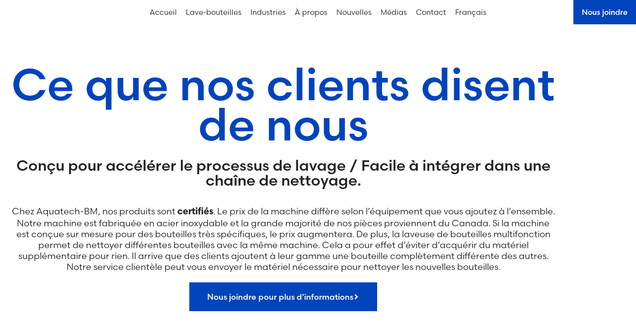

--- FILE ---
content_type: text/html
request_url: https://www.aquatech-bm.com/fr/references/
body_size: 35290
content:
<!doctype html><html lang="fr-FR" prefix="og: https://ogp.me/ns#"><head><meta charset="UTF-8"><script>if(navigator.userAgent.match(/MSIE|Internet Explorer/i)||navigator.userAgent.match(/Trident\/7\..*?rv:11/i)){var href=document.location.href;if(!href.match(/[?&]nowprocket/)){if(href.indexOf("?")==-1){if(href.indexOf("#")==-1){document.location.href=href+"?nowprocket=1"}else{document.location.href=href.replace("#","?nowprocket=1#")}}else{if(href.indexOf("#")==-1){document.location.href=href+"&nowprocket=1"}else{document.location.href=href.replace("#","&nowprocket=1#")}}}}</script><script>(()=>{class RocketLazyLoadScripts{constructor(){this.v="2.0.4",this.userEvents=["keydown","keyup","mousedown","mouseup","mousemove","mouseover","mouseout","touchmove","touchstart","touchend","touchcancel","wheel","click","dblclick","input"],this.attributeEvents=["onblur","onclick","oncontextmenu","ondblclick","onfocus","onmousedown","onmouseenter","onmouseleave","onmousemove","onmouseout","onmouseover","onmouseup","onmousewheel","onscroll","onsubmit"]}async t(){this.i(),this.o(),/iP(ad|hone)/.test(navigator.userAgent)&&this.h(),this.u(),this.l(this),this.m(),this.k(this),this.p(this),this._(),await Promise.all([this.R(),this.L()]),this.lastBreath=Date.now(),this.S(this),this.P(),this.D(),this.O(),this.M(),await this.C(this.delayedScripts.normal),await this.C(this.delayedScripts.defer),await this.C(this.delayedScripts.async),await this.T(),await this.F(),await this.j(),await this.A(),window.dispatchEvent(new Event("rocket-allScriptsLoaded")),this.everythingLoaded=!0,this.lastTouchEnd&&await new Promise(t=>setTimeout(t,500-Date.now()+this.lastTouchEnd)),this.I(),this.H(),this.U(),this.W()}i(){this.CSPIssue=sessionStorage.getItem("rocketCSPIssue"),document.addEventListener("securitypolicyviolation",t=>{this.CSPIssue||"script-src-elem"!==t.violatedDirective||"data"!==t.blockedURI||(this.CSPIssue=!0,sessionStorage.setItem("rocketCSPIssue",!0))},{isRocket:!0})}o(){window.addEventListener("pageshow",t=>{this.persisted=t.persisted,this.realWindowLoadedFired=!0},{isRocket:!0}),window.addEventListener("pagehide",()=>{this.onFirstUserAction=null},{isRocket:!0})}h(){let t;function e(e){t=e}window.addEventListener("touchstart",e,{isRocket:!0}),window.addEventListener("touchend",function i(o){o.changedTouches[0]&&t.changedTouches[0]&&Math.abs(o.changedTouches[0].pageX-t.changedTouches[0].pageX)<10&&Math.abs(o.changedTouches[0].pageY-t.changedTouches[0].pageY)<10&&o.timeStamp-t.timeStamp<200&&(window.removeEventListener("touchstart",e,{isRocket:!0}),window.removeEventListener("touchend",i,{isRocket:!0}),"INPUT"===o.target.tagName&&"text"===o.target.type||(o.target.dispatchEvent(new TouchEvent("touchend",{target:o.target,bubbles:!0})),o.target.dispatchEvent(new MouseEvent("mouseover",{target:o.target,bubbles:!0})),o.target.dispatchEvent(new PointerEvent("click",{target:o.target,bubbles:!0,cancelable:!0,detail:1,clientX:o.changedTouches[0].clientX,clientY:o.changedTouches[0].clientY})),event.preventDefault()))},{isRocket:!0})}q(t){this.userActionTriggered||("mousemove"!==t.type||this.firstMousemoveIgnored?"keyup"===t.type||"mouseover"===t.type||"mouseout"===t.type||(this.userActionTriggered=!0,this.onFirstUserAction&&this.onFirstUserAction()):this.firstMousemoveIgnored=!0),"click"===t.type&&t.preventDefault(),t.stopPropagation(),t.stopImmediatePropagation(),"touchstart"===this.lastEvent&&"touchend"===t.type&&(this.lastTouchEnd=Date.now()),"click"===t.type&&(this.lastTouchEnd=0),this.lastEvent=t.type,t.composedPath&&t.composedPath()[0].getRootNode()instanceof ShadowRoot&&(t.rocketTarget=t.composedPath()[0]),this.savedUserEvents.push(t)}u(){this.savedUserEvents=[],this.userEventHandler=this.q.bind(this),this.userEvents.forEach(t=>window.addEventListener(t,this.userEventHandler,{passive:!1,isRocket:!0})),document.addEventListener("visibilitychange",this.userEventHandler,{isRocket:!0})}U(){this.userEvents.forEach(t=>window.removeEventListener(t,this.userEventHandler,{passive:!1,isRocket:!0})),document.removeEventListener("visibilitychange",this.userEventHandler,{isRocket:!0}),this.savedUserEvents.forEach(t=>{(t.rocketTarget||t.target).dispatchEvent(new window[t.constructor.name](t.type,t))})}m(){const t="return false",e=Array.from(this.attributeEvents,t=>"data-rocket-"+t),i="["+this.attributeEvents.join("],[")+"]",o="[data-rocket-"+this.attributeEvents.join("],[data-rocket-")+"]",s=(e,i,o)=>{o&&o!==t&&(e.setAttribute("data-rocket-"+i,o),e["rocket"+i]=new Function("event",o),e.setAttribute(i,t))};new MutationObserver(t=>{for(const n of t)"attributes"===n.type&&(n.attributeName.startsWith("data-rocket-")||this.everythingLoaded?n.attributeName.startsWith("data-rocket-")&&this.everythingLoaded&&this.N(n.target,n.attributeName.substring(12)):s(n.target,n.attributeName,n.target.getAttribute(n.attributeName))),"childList"===n.type&&n.addedNodes.forEach(t=>{if(t.nodeType===Node.ELEMENT_NODE)if(this.everythingLoaded)for(const i of[t,...t.querySelectorAll(o)])for(const t of i.getAttributeNames())e.includes(t)&&this.N(i,t.substring(12));else for(const e of[t,...t.querySelectorAll(i)])for(const t of e.getAttributeNames())this.attributeEvents.includes(t)&&s(e,t,e.getAttribute(t))})}).observe(document,{subtree:!0,childList:!0,attributeFilter:[...this.attributeEvents,...e]})}I(){this.attributeEvents.forEach(t=>{document.querySelectorAll("[data-rocket-"+t+"]").forEach(e=>{this.N(e,t)})})}N(t,e){const i=t.getAttribute("data-rocket-"+e);i&&(t.setAttribute(e,i),t.removeAttribute("data-rocket-"+e))}k(t){Object.defineProperty(HTMLElement.prototype,"onclick",{get(){return this.rocketonclick||null},set(e){this.rocketonclick=e,this.setAttribute(t.everythingLoaded?"onclick":"data-rocket-onclick","this.rocketonclick(event)")}})}S(t){function e(e,i){let o=e[i];e[i]=null,Object.defineProperty(e,i,{get:()=>o,set(s){t.everythingLoaded?o=s:e["rocket"+i]=o=s}})}e(document,"onreadystatechange"),e(window,"onload"),e(window,"onpageshow");try{Object.defineProperty(document,"readyState",{get:()=>t.rocketReadyState,set(e){t.rocketReadyState=e},configurable:!0}),document.readyState="loading"}catch(t){console.log("WPRocket DJE readyState conflict, bypassing")}}l(t){this.originalAddEventListener=EventTarget.prototype.addEventListener,this.originalRemoveEventListener=EventTarget.prototype.removeEventListener,this.savedEventListeners=[],EventTarget.prototype.addEventListener=function(e,i,o){o&&o.isRocket||!t.B(e,this)&&!t.userEvents.includes(e)||t.B(e,this)&&!t.userActionTriggered||e.startsWith("rocket-")||t.everythingLoaded?t.originalAddEventListener.call(this,e,i,o):(t.savedEventListeners.push({target:this,remove:!1,type:e,func:i,options:o}),"mouseenter"!==e&&"mouseleave"!==e||t.originalAddEventListener.call(this,e,t.savedUserEvents.push,o))},EventTarget.prototype.removeEventListener=function(e,i,o){o&&o.isRocket||!t.B(e,this)&&!t.userEvents.includes(e)||t.B(e,this)&&!t.userActionTriggered||e.startsWith("rocket-")||t.everythingLoaded?t.originalRemoveEventListener.call(this,e,i,o):t.savedEventListeners.push({target:this,remove:!0,type:e,func:i,options:o})}}J(t,e){this.savedEventListeners=this.savedEventListeners.filter(i=>{let o=i.type,s=i.target||window;return e!==o||t!==s||(this.B(o,s)&&(i.type="rocket-"+o),this.$(i),!1)})}H(){EventTarget.prototype.addEventListener=this.originalAddEventListener,EventTarget.prototype.removeEventListener=this.originalRemoveEventListener,this.savedEventListeners.forEach(t=>this.$(t))}$(t){t.remove?this.originalRemoveEventListener.call(t.target,t.type,t.func,t.options):this.originalAddEventListener.call(t.target,t.type,t.func,t.options)}p(t){let e;function i(e){return t.everythingLoaded?e:e.split(" ").map(t=>"load"===t||t.startsWith("load.")?"rocket-jquery-load":t).join(" ")}function o(o){function s(e){const s=o.fn[e];o.fn[e]=o.fn.init.prototype[e]=function(){return this[0]===window&&t.userActionTriggered&&("string"==typeof arguments[0]||arguments[0]instanceof String?arguments[0]=i(arguments[0]):"object"==typeof arguments[0]&&Object.keys(arguments[0]).forEach(t=>{const e=arguments[0][t];delete arguments[0][t],arguments[0][i(t)]=e})),s.apply(this,arguments),this}}if(o&&o.fn&&!t.allJQueries.includes(o)){const e={DOMContentLoaded:[],"rocket-DOMContentLoaded":[]};for(const t in e)document.addEventListener(t,()=>{e[t].forEach(t=>t())},{isRocket:!0});o.fn.ready=o.fn.init.prototype.ready=function(i){function s(){parseInt(o.fn.jquery)>2?setTimeout(()=>i.bind(document)(o)):i.bind(document)(o)}return"function"==typeof i&&(t.realDomReadyFired?!t.userActionTriggered||t.fauxDomReadyFired?s():e["rocket-DOMContentLoaded"].push(s):e.DOMContentLoaded.push(s)),o([])},s("on"),s("one"),s("off"),t.allJQueries.push(o)}e=o}t.allJQueries=[],o(window.jQuery),Object.defineProperty(window,"jQuery",{get:()=>e,set(t){o(t)}})}P(){const t=new Map;document.write=document.writeln=function(e){const i=document.currentScript,o=document.createRange(),s=i.parentElement;let n=t.get(i);void 0===n&&(n=i.nextSibling,t.set(i,n));const c=document.createDocumentFragment();o.setStart(c,0),c.appendChild(o.createContextualFragment(e)),s.insertBefore(c,n)}}async R(){return new Promise(t=>{this.userActionTriggered?t():this.onFirstUserAction=t})}async L(){return new Promise(t=>{document.addEventListener("DOMContentLoaded",()=>{this.realDomReadyFired=!0,t()},{isRocket:!0})})}async j(){return this.realWindowLoadedFired?Promise.resolve():new Promise(t=>{window.addEventListener("load",t,{isRocket:!0})})}M(){this.pendingScripts=[];this.scriptsMutationObserver=new MutationObserver(t=>{for(const e of t)e.addedNodes.forEach(t=>{"SCRIPT"!==t.tagName||t.noModule||t.isWPRocket||this.pendingScripts.push({script:t,promise:new Promise(e=>{const i=()=>{const i=this.pendingScripts.findIndex(e=>e.script===t);i>=0&&this.pendingScripts.splice(i,1),e()};t.addEventListener("load",i,{isRocket:!0}),t.addEventListener("error",i,{isRocket:!0}),setTimeout(i,1e3)})})})}),this.scriptsMutationObserver.observe(document,{childList:!0,subtree:!0})}async F(){await this.X(),this.pendingScripts.length?(await this.pendingScripts[0].promise,await this.F()):this.scriptsMutationObserver.disconnect()}D(){this.delayedScripts={normal:[],async:[],defer:[]},document.querySelectorAll("script[type$=rocketlazyloadscript]").forEach(t=>{t.hasAttribute("data-rocket-src")?t.hasAttribute("async")&&!1!==t.async?this.delayedScripts.async.push(t):t.hasAttribute("defer")&&!1!==t.defer||"module"===t.getAttribute("data-rocket-type")?this.delayedScripts.defer.push(t):this.delayedScripts.normal.push(t):this.delayedScripts.normal.push(t)})}async _(){await this.L();let t=[];document.querySelectorAll("script[type$=rocketlazyloadscript][data-rocket-src]").forEach(e=>{let i=e.getAttribute("data-rocket-src");if(i&&!i.startsWith("data:")){i.startsWith("//")&&(i=location.protocol+i);try{const o=new URL(i).origin;o!==location.origin&&t.push({src:o,crossOrigin:e.crossOrigin||"module"===e.getAttribute("data-rocket-type")})}catch(t){}}}),t=[...new Map(t.map(t=>[JSON.stringify(t),t])).values()],this.Y(t,"preconnect")}async G(t){if(await this.K(),!0!==t.noModule||!("noModule"in HTMLScriptElement.prototype))return new Promise(e=>{let i;function o(){(i||t).setAttribute("data-rocket-status","executed"),e()}try{if(navigator.userAgent.includes("Firefox/")||""===navigator.vendor||this.CSPIssue)i=document.createElement("script"),[...t.attributes].forEach(t=>{let e=t.nodeName;"type"!==e&&("data-rocket-type"===e&&(e="type"),"data-rocket-src"===e&&(e="src"),i.setAttribute(e,t.nodeValue))}),t.text&&(i.text=t.text),t.nonce&&(i.nonce=t.nonce),i.hasAttribute("src")?(i.addEventListener("load",o,{isRocket:!0}),i.addEventListener("error",()=>{i.setAttribute("data-rocket-status","failed-network"),e()},{isRocket:!0}),setTimeout(()=>{i.isConnected||e()},1)):(i.text=t.text,o()),i.isWPRocket=!0,t.parentNode.replaceChild(i,t);else{const i=t.getAttribute("data-rocket-type"),s=t.getAttribute("data-rocket-src");i?(t.type=i,t.removeAttribute("data-rocket-type")):t.removeAttribute("type"),t.addEventListener("load",o,{isRocket:!0}),t.addEventListener("error",i=>{this.CSPIssue&&i.target.src.startsWith("data:")?(console.log("WPRocket: CSP fallback activated"),t.removeAttribute("src"),this.G(t).then(e)):(t.setAttribute("data-rocket-status","failed-network"),e())},{isRocket:!0}),s?(t.fetchPriority="high",t.removeAttribute("data-rocket-src"),t.src=s):t.src="data:text/javascript;base64,"+window.btoa(unescape(encodeURIComponent(t.text)))}}catch(i){t.setAttribute("data-rocket-status","failed-transform"),e()}});t.setAttribute("data-rocket-status","skipped")}async C(t){const e=t.shift();return e?(e.isConnected&&await this.G(e),this.C(t)):Promise.resolve()}O(){this.Y([...this.delayedScripts.normal,...this.delayedScripts.defer,...this.delayedScripts.async],"preload")}Y(t,e){this.trash=this.trash||[];let i=!0;var o=document.createDocumentFragment();t.forEach(t=>{const s=t.getAttribute&&t.getAttribute("data-rocket-src")||t.src;if(s&&!s.startsWith("data:")){const n=document.createElement("link");n.href=s,n.rel=e,"preconnect"!==e&&(n.as="script",n.fetchPriority=i?"high":"low"),t.getAttribute&&"module"===t.getAttribute("data-rocket-type")&&(n.crossOrigin=!0),t.crossOrigin&&(n.crossOrigin=t.crossOrigin),t.integrity&&(n.integrity=t.integrity),t.nonce&&(n.nonce=t.nonce),o.appendChild(n),this.trash.push(n),i=!1}}),document.head.appendChild(o)}W(){this.trash.forEach(t=>t.remove())}async T(){try{document.readyState="interactive"}catch(t){}this.fauxDomReadyFired=!0;try{await this.K(),this.J(document,"readystatechange"),document.dispatchEvent(new Event("rocket-readystatechange")),await this.K(),document.rocketonreadystatechange&&document.rocketonreadystatechange(),await this.K(),this.J(document,"DOMContentLoaded"),document.dispatchEvent(new Event("rocket-DOMContentLoaded")),await this.K(),this.J(window,"DOMContentLoaded"),window.dispatchEvent(new Event("rocket-DOMContentLoaded"))}catch(t){console.error(t)}}async A(){try{document.readyState="complete"}catch(t){}try{await this.K(),this.J(document,"readystatechange"),document.dispatchEvent(new Event("rocket-readystatechange")),await this.K(),document.rocketonreadystatechange&&document.rocketonreadystatechange(),await this.K(),this.J(window,"load"),window.dispatchEvent(new Event("rocket-load")),await this.K(),window.rocketonload&&window.rocketonload(),await this.K(),this.allJQueries.forEach(t=>t(window).trigger("rocket-jquery-load")),await this.K(),this.J(window,"pageshow");const t=new Event("rocket-pageshow");t.persisted=this.persisted,window.dispatchEvent(t),await this.K(),window.rocketonpageshow&&window.rocketonpageshow({persisted:this.persisted})}catch(t){console.error(t)}}async K(){Date.now()-this.lastBreath>45&&(await this.X(),this.lastBreath=Date.now())}async X(){return document.hidden?new Promise(t=>setTimeout(t)):new Promise(t=>requestAnimationFrame(t))}B(t,e){return e===document&&"readystatechange"===t||(e===document&&"DOMContentLoaded"===t||(e===window&&"DOMContentLoaded"===t||(e===window&&"load"===t||e===window&&"pageshow"===t)))}static run(){(new RocketLazyLoadScripts).t()}}RocketLazyLoadScripts.run()})();</script> <meta name="viewport" content="width=device-width, initial-scale=1"><link rel="profile" href="https://gmpg.org/xfn/11"> <script type="rocketlazyloadscript" data-minify="1" id="cookieyes" data-rocket-type="text/javascript" data-rocket-src="https://cdn.aquatech-bm.com/wp-content/cache/min/1/client_data/3fec7958092f740c279a7e79/script.js?ver=1769029245" data-rocket-defer defer></script><link rel="alternate" href="https://www.aquatech-bm.com/references/" hreflang="en" /><link rel="alternate" href="https://www.aquatech-bm.com/fr/references/" hreflang="fr" /><link rel="alternate" href="https://www.aquatech-bm.com/es/referencias/" hreflang="es" /><title>Références et références d&#039;entreprises - Lave bouteilles - Aquatech</title><meta name="description" content="Aquatech BM est très respecté dans l&#039;industrie et a travaillé avec de nombreuses entreprises réputées. Notre engagement fait la différence."/><meta name="robots" content="follow, index, max-snippet:-1, max-video-preview:-1, max-image-preview:large"/><link rel="canonical" href="https://www.aquatech-bm.com/fr/references/" /><meta property="og:locale" content="fr_FR" /><meta property="og:type" content="article" /><meta property="og:title" content="Références et références d&#039;entreprises - Lave bouteilles - Aquatech" /><meta property="og:description" content="Aquatech BM est très respecté dans l&#039;industrie et a travaillé avec de nombreuses entreprises réputées. Notre engagement fait la différence." /><meta property="og:url" content="https://www.aquatech-bm.com/fr/references/" /><meta property="og:site_name" content="Aquatech BM" /><meta property="og:updated_time" content="2024-07-25T12:28:19-04:00" /><meta property="og:image" content="https://cdn.aquatech-bm.com/wp-content/uploads/2023/05/logo-leprospecteur.jpg" /><meta property="og:image:secure_url" content="https://cdn.aquatech-bm.com/wp-content/uploads/2023/05/logo-leprospecteur.jpg" /><meta property="og:image:width" content="477" /><meta property="og:image:height" content="406" /><meta property="og:image:alt" content="Lave bouteilles" /><meta property="og:image:type" content="image/jpeg" /><meta property="article:published_time" content="2023-01-09T05:58:00-05:00" /><meta property="article:modified_time" content="2024-07-25T12:28:19-04:00" /><meta name="twitter:card" content="summary_large_image" /><meta name="twitter:title" content="Références et références d&#039;entreprises - Lave bouteilles - Aquatech" /><meta name="twitter:description" content="Aquatech BM est très respecté dans l&#039;industrie et a travaillé avec de nombreuses entreprises réputées. Notre engagement fait la différence." /><meta name="twitter:image" content="https://cdn.aquatech-bm.com/wp-content/uploads/2023/05/logo-leprospecteur.jpg" /><meta name="twitter:label1" content="Temps de lecture" /><meta name="twitter:data1" content="3 minutes" /> <script type="application/ld+json" class="rank-math-schema">{"@context":"https://schema.org","@graph":[{"@type":["Person","Organization"],"@id":"https://www.aquatech-bm.com/#person","name":"Aquatech BM","logo":{"@type":"ImageObject","@id":"https://www.aquatech-bm.com/#logo","url":"https://cdn.aquatech-bm.com/wp-content/uploads/2023/01/logo.svg","contentUrl":"https://cdn.aquatech-bm.com/wp-content/uploads/2023/01/logo.svg","caption":"Aquatech BM","inLanguage":"fr-FR"},"image":{"@type":"ImageObject","@id":"https://www.aquatech-bm.com/#logo","url":"https://cdn.aquatech-bm.com/wp-content/uploads/2023/01/logo.svg","contentUrl":"https://cdn.aquatech-bm.com/wp-content/uploads/2023/01/logo.svg","caption":"Aquatech BM","inLanguage":"fr-FR"}},{"@type":"WebSite","@id":"https://www.aquatech-bm.com/#website","url":"https://www.aquatech-bm.com","name":"Aquatech BM","alternateName":"Aquatech","publisher":{"@id":"https://www.aquatech-bm.com/#person"},"inLanguage":"fr-FR"},{"@type":"ImageObject","@id":"https://cdn.aquatech-bm.com/wp-content/uploads/2023/05/INDIANA.jpg","url":"https://cdn.aquatech-bm.com/wp-content/uploads/2023/05/INDIANA.jpg","width":"200","height":"200","inLanguage":"fr-FR"},{"@type":"WebPage","@id":"https://www.aquatech-bm.com/fr/references/#webpage","url":"https://www.aquatech-bm.com/fr/references/","name":"R\u00e9f\u00e9rences et r\u00e9f\u00e9rences d&#039;entreprises - Lave bouteilles - Aquatech","datePublished":"2023-01-09T05:58:00-05:00","dateModified":"2024-07-25T12:28:19-04:00","isPartOf":{"@id":"https://www.aquatech-bm.com/#website"},"primaryImageOfPage":{"@id":"https://cdn.aquatech-bm.com/wp-content/uploads/2023/05/INDIANA.jpg"},"inLanguage":"fr-FR"},{"@type":"Person","@id":"https://www.aquatech-bm.com/fr/author/thejackp/","name":"Karl Pomerleau","url":"https://www.aquatech-bm.com/fr/author/thejackp/","image":{"@type":"ImageObject","@id":"https://secure.gravatar.com/avatar/de305de914ad17553e659c9bd6f9f8a9b9f390f1ce03146a8f3f07a1dadb5084?s=96&amp;d=mm&amp;r=g","url":"https://secure.gravatar.com/avatar/de305de914ad17553e659c9bd6f9f8a9b9f390f1ce03146a8f3f07a1dadb5084?s=96&amp;d=mm&amp;r=g","caption":"Karl Pomerleau","inLanguage":"fr-FR"},"sameAs":["https://www.aquatech-bm.com"]},{"@type":"Article","headline":"R\u00e9f\u00e9rences et r\u00e9f\u00e9rences d&#039;entreprises - Lave bouteilles - Aquatech","keywords":"Lave bouteilles","datePublished":"2023-01-09T05:58:00-05:00","dateModified":"2024-07-25T12:28:19-04:00","author":{"@id":"https://www.aquatech-bm.com/fr/author/thejackp/","name":"Karl Pomerleau"},"publisher":{"@id":"https://www.aquatech-bm.com/#person"},"description":"Aquatech BM est tr\u00e8s respect\u00e9 dans l&#039;industrie et a travaill\u00e9 avec de nombreuses entreprises r\u00e9put\u00e9es. Notre engagement fait la diff\u00e9rence.","name":"R\u00e9f\u00e9rences et r\u00e9f\u00e9rences d&#039;entreprises - Lave bouteilles - Aquatech","@id":"https://www.aquatech-bm.com/fr/references/#richSnippet","isPartOf":{"@id":"https://www.aquatech-bm.com/fr/references/#webpage"},"image":{"@id":"https://cdn.aquatech-bm.com/wp-content/uploads/2023/05/INDIANA.jpg"},"inLanguage":"fr-FR","mainEntityOfPage":{"@id":"https://www.aquatech-bm.com/fr/references/#webpage"}}]}</script> <link rel='dns-prefetch' href='//cdn.aquatech-bm.com' /><link href='https://cdn.aquatech-bm.com' rel='preconnect' /><link data-minify="1" rel="stylesheet" type="text/css" href="https://cdn.aquatech-bm.com/wp-content/cache/min/1/lzp5tiv.css?ver=1769029279"><style id='wp-img-auto-sizes-contain-inline-css'>img:is([sizes=auto i],[sizes^="auto," i]){contain-intrinsic-size:3000px 1500px}
/*# sourceURL=wp-img-auto-sizes-contain-inline-css */</style><link data-minify="1" rel='stylesheet' id='formidable-css' href='https://cdn.aquatech-bm.com/wp-content/cache/min/1/wp-content/plugins/formidable/css/formidableforms.css?ver=1769029279' media='all' /><link data-minify="1" rel='stylesheet' id='jet-engine-frontend-css' href='https://cdn.aquatech-bm.com/wp-content/cache/min/1/wp-content/plugins/jet-engine/assets/css/frontend.css?ver=1769029279' media='all' /><link data-minify="1" rel='stylesheet' id='hello-elementor-css' href='https://cdn.aquatech-bm.com/wp-content/cache/min/1/wp-content/themes/hello-elementor/assets/css/reset.css?ver=1769029279' media='all' /><link data-minify="1" rel='stylesheet' id='hello-elementor-theme-style-css' href='https://cdn.aquatech-bm.com/wp-content/cache/min/1/wp-content/themes/hello-elementor/assets/css/theme.css?ver=1769029279' media='all' /><link data-minify="1" rel='stylesheet' id='hello-elementor-header-footer-css' href='https://cdn.aquatech-bm.com/wp-content/cache/min/1/wp-content/themes/hello-elementor/assets/css/header-footer.css?ver=1769029279' media='all' /><link rel='stylesheet' id='elementor-frontend-css' href='https://cdn.aquatech-bm.com/wp-content/uploads/elementor/css/custom-frontend.min.css?ver=1769029276' media='all' /><link rel='stylesheet' id='elementor-post-8666-css' href='https://cdn.aquatech-bm.com/wp-content/uploads/elementor/css/post-8666.css?ver=1769029326' media='all' /><link rel='stylesheet' id='widget-image-css' href='https://cdn.aquatech-bm.com/wp-content/plugins/elementor/assets/css/widget-image.min.css?ver=3.34.2' media='all' /><link rel='stylesheet' id='widget-nav-menu-css' href='https://cdn.aquatech-bm.com/wp-content/uploads/elementor/css/custom-pro-widget-nav-menu.min.css?ver=1769029277' media='all' /><link rel='stylesheet' id='widget-divider-css' href='https://cdn.aquatech-bm.com/wp-content/plugins/elementor/assets/css/widget-divider.min.css?ver=3.34.2' media='all' /><link rel='stylesheet' id='uael-frontend-css' href='https://cdn.aquatech-bm.com/wp-content/plugins/ultimate-elementor/assets/min-css/uael-frontend.min.css?ver=1.42.3' media='all' /><link rel='stylesheet' id='uael-teammember-social-icons-css' href='https://cdn.aquatech-bm.com/wp-content/plugins/elementor/assets/css/widget-social-icons.min.css?ver=3.24.0' media='all' /><link data-minify="1" rel='stylesheet' id='uael-social-share-icons-brands-css' href='https://cdn.aquatech-bm.com/wp-content/cache/min/1/wp-content/plugins/elementor/assets/lib/font-awesome/css/brands.css?ver=1769029279' media='all' /><link data-minify="1" rel='stylesheet' id='uael-social-share-icons-fontawesome-css' href='https://cdn.aquatech-bm.com/wp-content/cache/min/1/wp-content/plugins/elementor/assets/lib/font-awesome/css/fontawesome.css?ver=1769029279' media='all' /><link data-minify="1" rel='stylesheet' id='uael-nav-menu-icons-css' href='https://cdn.aquatech-bm.com/wp-content/cache/min/1/wp-content/plugins/elementor/assets/lib/font-awesome/css/solid.css?ver=1769029279' media='all' /><link data-minify="1" rel='stylesheet' id='jet-tabs-frontend-css' href='https://cdn.aquatech-bm.com/wp-content/cache/min/1/wp-content/plugins/jet-tabs/assets/css/jet-tabs-frontend.css?ver=1769029279' media='all' /><link data-minify="1" rel='stylesheet' id='swiper-css' href='https://cdn.aquatech-bm.com/wp-content/cache/min/1/wp-content/plugins/elementor/assets/lib/swiper/v8/css/swiper.min.css?ver=1769029279' media='all' /><link data-minify="1" rel='stylesheet' id='jet-tricks-frontend-css' href='https://cdn.aquatech-bm.com/wp-content/cache/min/1/wp-content/plugins/jet-tricks/assets/css/jet-tricks-frontend.css?ver=1769029279' media='all' /><link rel='stylesheet' id='widget-heading-css' href='https://cdn.aquatech-bm.com/wp-content/plugins/elementor/assets/css/widget-heading.min.css?ver=3.34.2' media='all' /><link rel='stylesheet' id='elementor-post-8565-css' href='https://cdn.aquatech-bm.com/wp-content/uploads/elementor/css/post-8565.css?ver=1769029548' media='all' /><link rel='stylesheet' id='elementor-post-8668-css' href='https://cdn.aquatech-bm.com/wp-content/uploads/elementor/css/post-8668.css?ver=1769029326' media='all' /><link rel='stylesheet' id='elementor-post-8667-css' href='https://cdn.aquatech-bm.com/wp-content/uploads/elementor/css/post-8667.css?ver=1769029326' media='all' /><link rel='stylesheet' id='hello-elementor-child-style-css' href='https://cdn.aquatech-bm.com/wp-content/themes/hello-theme-child-master/style.css?ver=1.0.0' media='all' /> <script src="https://cdn.aquatech-bm.com/wp-includes/js/jquery/jquery.min.js?ver=3.7.1" id="jquery-core-js" data-rocket-defer defer></script> <link rel="https://api.w.org/" href="https://www.aquatech-bm.com/wp-json/" /><link rel="alternate" title="JSON" type="application/json" href="https://www.aquatech-bm.com/wp-json/wp/v2/pages/8565" /><script type="rocketlazyloadscript">document.documentElement.className += " js";</script>  <script type="rocketlazyloadscript" async data-rocket-src="https://www.googletagmanager.com/gtag/js?id=G-69QC31MTZ0"></script> <script type="rocketlazyloadscript">window.dataLayer = window.dataLayer || [];
  function gtag(){dataLayer.push(arguments);}
  gtag('js', new Date());

  gtag('config', 'G-69QC31MTZ0');</script> <link rel="preload" href="https://cdn.aquatech-bm.com/wp-content/uploads/2024/02/bottle-washer.jpg" as="image"><link rel="preload" href="https://cdn.aquatech-bm.com/wp-content/uploads/2024/02/bottle-washer-mobile.jpg" as="image"><link rel="preload" href="https://cdn.aquatech-bm.com/wp-includes/js/jquery/jquery.min.js?ver=3.7.1" as="script">  <script type="rocketlazyloadscript">(function(w,d,s,l,i){w[l]=w[l]||[];w[l].push({'gtm.start':
new Date().getTime(),event:'gtm.js'});var f=d.getElementsByTagName(s)[0],
j=d.createElement(s),dl=l!='dataLayer'?'&l='+l:'';j.async=true;j.src=
'https://www.googletagmanager.com/gtm.js?id='+i+dl;f.parentNode.insertBefore(j,f);
})(window,document,'script','dataLayer','GTM-PTS8PKN');</script> <style>.e-con.e-parent:nth-of-type(n+4):not(.e-lazyloaded):not(.e-no-lazyload),
				.e-con.e-parent:nth-of-type(n+4):not(.e-lazyloaded):not(.e-no-lazyload) * {
					background-image: none !important;
				}
				@media screen and (max-height: 1024px) {
					.e-con.e-parent:nth-of-type(n+3):not(.e-lazyloaded):not(.e-no-lazyload),
					.e-con.e-parent:nth-of-type(n+3):not(.e-lazyloaded):not(.e-no-lazyload) * {
						background-image: none !important;
					}
				}
				@media screen and (max-height: 640px) {
					.e-con.e-parent:nth-of-type(n+2):not(.e-lazyloaded):not(.e-no-lazyload),
					.e-con.e-parent:nth-of-type(n+2):not(.e-lazyloaded):not(.e-no-lazyload) * {
						background-image: none !important;
					}
				}</style><link rel="icon" href="https://cdn.aquatech-bm.com/wp-content/uploads/2023/01/favicon-150x150.png" sizes="32x32" /><link rel="icon" href="https://cdn.aquatech-bm.com/wp-content/uploads/2023/01/favicon-300x300.png" sizes="192x192" /><link rel="apple-touch-icon" href="https://cdn.aquatech-bm.com/wp-content/uploads/2023/01/favicon-300x300.png" /><meta name="msapplication-TileImage" content="https://cdn.aquatech-bm.com/wp-content/uploads/2023/01/favicon-300x300.png" /><style id="wp-custom-css">/* Hide reCAPTCHA badge */
.grecaptcha-badge{visibility:hidden!important;}

/* Remove reCAPTCHA bottom margin */
.fixcaptchamargin{margin-bottom:0px!important;}

/* Remove Elementor text editor bottom margin */
.elementor-widget-text-editor p:last-child {
	margin-bottom:0px !important;
}

/* Hide menu contact button on desktop */
@media(min-width:421px){.hidefordesktop a{display:none!important;}}

/* Fix buttons icon */
.buttoniconfix .elementor-button-icon svg {width:12px;color:white!important;}</style><noscript><style>.perfmatters-lazy[data-src]{display:none !important;}</style></noscript><style>.perfmatters-lazy.pmloaded,.perfmatters-lazy.pmloaded>img,.perfmatters-lazy>img.pmloaded,.perfmatters-lazy[data-ll-status=entered]{animation:500ms pmFadeIn}@keyframes pmFadeIn{0%{opacity:0}100%{opacity:1}}</style><meta name="generator" content="WP Rocket 3.20.3" data-wpr-features="wpr_delay_js wpr_defer_js wpr_minify_js wpr_minify_css wpr_cdn wpr_preload_links wpr_desktop" /></head><body class="wp-singular page-template-default page page-id-8565 wp-custom-logo wp-embed-responsive wp-theme-hello-elementor wp-child-theme-hello-theme-child-master hello-elementor-default elementor-default elementor-kit-8666 elementor-page elementor-page-8565"> <noscript><iframe src="https://www.googletagmanager.com/ns.html?id=GTM-PTS8PKN"
height="0" width="0" style="display:none;visibility:hidden"></iframe></noscript> <a class="skip-link screen-reader-text" href="#content">Aller au contenu</a><header data-rocket-location-hash="dc2d65ccbde7b8f48a16e6e36982c3cf" data-elementor-type="header" data-elementor-id="8668" class="elementor elementor-8668 elementor-location-header" data-elementor-post-type="elementor_library"><header class="elementor-section elementor-top-section elementor-element elementor-element-84f3f3b elementor-section-full_width elementor-section-content-middle elementor-section-height-default elementor-section-height-default" data-id="84f3f3b" data-element_type="section" data-settings="{&quot;jet_parallax_layout_list&quot;:[],&quot;background_background&quot;:&quot;classic&quot;}"><div data-rocket-location-hash="0b3376bad69c5a64f5d59c7096455786" class="elementor-container elementor-column-gap-no"><div class="elementor-column elementor-col-25 elementor-top-column elementor-element elementor-element-2e0e872" data-id="2e0e872" data-element_type="column"><div class="elementor-widget-wrap elementor-element-populated"><div class="elementor-element elementor-element-63cc859 elementor-widget elementor-widget-theme-site-logo elementor-widget-image" data-id="63cc859" data-element_type="widget" data-widget_type="theme-site-logo.default"><div class="elementor-widget-container"> <a href="https://www.aquatech-bm.com/fr/"> <img width="300" height="46" src="data:image/svg+xml,%3Csvg%20xmlns=&#039;http://www.w3.org/2000/svg&#039;%20width=&#039;300&#039;%20height=&#039;46&#039;%20viewBox=&#039;0%200%20300%2046&#039;%3E%3C/svg%3E" class="attachment-full size-full wp-image-40 perfmatters-lazy" alt data-src="https://cdn.aquatech-bm.com/wp-content/uploads/2023/01/logo.svg" /><noscript><img width="300" height="46" src="https://cdn.aquatech-bm.com/wp-content/uploads/2023/01/logo.svg" class="attachment-full size-full wp-image-40" alt="" /></noscript> </a></div></div></div></div><div class="elementor-column elementor-col-50 elementor-top-column elementor-element elementor-element-76cc107" data-id="76cc107" data-element_type="column"><div class="elementor-widget-wrap elementor-element-populated"><div class="elementor-element elementor-element-be52d35 elementor-nav-menu__align-center elementor-nav-menu--stretch elementor-hidden-mobile elementor-nav-menu--dropdown-tablet elementor-nav-menu__text-align-aside elementor-nav-menu--toggle elementor-nav-menu--burger elementor-widget elementor-widget-nav-menu" data-id="be52d35" data-element_type="widget" data-settings="{&quot;full_width&quot;:&quot;stretch&quot;,&quot;submenu_icon&quot;:{&quot;value&quot;:&quot;&lt;svg aria-hidden=\&quot;true\&quot; class=\&quot;e-font-icon-svg e-fas-angle-down\&quot; viewBox=\&quot;0 0 320 512\&quot; xmlns=\&quot;http:\/\/www.w3.org\/2000\/svg\&quot;&gt;&lt;path d=\&quot;M143 352.3L7 216.3c-9.4-9.4-9.4-24.6 0-33.9l22.6-22.6c9.4-9.4 24.6-9.4 33.9 0l96.4 96.4 96.4-96.4c9.4-9.4 24.6-9.4 33.9 0l22.6 22.6c9.4 9.4 9.4 24.6 0 33.9l-136 136c-9.2 9.4-24.4 9.4-33.8 0z\&quot;&gt;&lt;\/path&gt;&lt;\/svg&gt;&quot;,&quot;library&quot;:&quot;fa-solid&quot;},&quot;layout&quot;:&quot;horizontal&quot;,&quot;toggle&quot;:&quot;burger&quot;}" data-widget_type="nav-menu.default"><div class="elementor-widget-container"><nav aria-label="Menu" class="elementor-nav-menu--main elementor-nav-menu__container elementor-nav-menu--layout-horizontal e--pointer-underline e--animation-fade"><ul id="menu-1-be52d35" class="elementor-nav-menu"><li class="menu-item menu-item-type-post_type menu-item-object-page menu-item-home menu-item-8617"><a href="https://www.aquatech-bm.com/fr/" class="elementor-item">Accueil</a></li><li class="menu-item menu-item-type-post_type menu-item-object-page menu-item-has-children menu-item-8630"><a href="https://www.aquatech-bm.com/fr/lave-bouteilles/" class="elementor-item">Lave-bouteilles</a><ul class="sub-menu elementor-nav-menu--dropdown"><li class="menu-item menu-item-type-post_type menu-item-object-page menu-item-8631"><a href="https://www.aquatech-bm.com/fr/lave-bouteilles/lave-bouteilles-compact-mutilfonction/" class="elementor-sub-item">Lave-bouteilles compact mutilfonction</a></li><li class="menu-item menu-item-type-post_type menu-item-object-page menu-item-8632"><a href="https://www.aquatech-bm.com/fr/lave-bouteilles/machine-professionnelle/" class="elementor-sub-item">Lave-bouteilles multifonction</a></li><li class="menu-item menu-item-type-post_type menu-item-object-page menu-item-8634"><a href="https://www.aquatech-bm.com/fr/lave-bouteilles/sechoir-multifonction/" class="elementor-sub-item">Séchoir multifonction</a></li><li class="menu-item menu-item-type-post_type menu-item-object-page menu-item-8633"><a href="https://www.aquatech-bm.com/fr/lave-bouteilles/lave-contenant-industriel/" class="elementor-sub-item">Lave-contenant industriel</a></li></ul></li><li class="menu-item menu-item-type-post_type menu-item-object-page menu-item-has-children menu-item-8621"><a href="https://www.aquatech-bm.com/fr/industries/" class="elementor-item">Industries</a><ul class="sub-menu elementor-nav-menu--dropdown"><li class="menu-item menu-item-type-post_type menu-item-object-page menu-item-8629"><a href="https://www.aquatech-bm.com/fr/industries/vigneron/" class="elementor-sub-item">Vignerons</a></li><li class="menu-item menu-item-type-post_type menu-item-object-page menu-item-8623"><a href="https://www.aquatech-bm.com/fr/industries/distributeur-deau/" class="elementor-sub-item">Distributeurs d’eau</a></li><li class="menu-item menu-item-type-post_type menu-item-object-page menu-item-8627"><a href="https://www.aquatech-bm.com/fr/industries/laboratoires-recherches/" class="elementor-sub-item">Laboratoire de recherche</a></li><li class="menu-item menu-item-type-post_type menu-item-object-page menu-item-8628"><a href="https://www.aquatech-bm.com/fr/industries/microbrasserie/" class="elementor-sub-item">Microbrasseries</a></li><li class="menu-item menu-item-type-post_type menu-item-object-page menu-item-8625"><a href="https://www.aquatech-bm.com/fr/industries/hotel/" class="elementor-sub-item">Hôtels</a></li><li class="menu-item menu-item-type-post_type menu-item-object-page menu-item-8626"><a href="https://www.aquatech-bm.com/fr/industries/alimentaire/" class="elementor-sub-item">Industrie alimentaire</a></li><li class="menu-item menu-item-type-post_type menu-item-object-page menu-item-8622"><a href="https://www.aquatech-bm.com/fr/industries/distillerie/" class="elementor-sub-item">Distilleries</a></li><li class="menu-item menu-item-type-post_type menu-item-object-page menu-item-8624"><a href="https://www.aquatech-bm.com/fr/industries/ferme-laitiere/" class="elementor-sub-item">Ferme laitiere</a></li></ul></li><li class="menu-item menu-item-type-post_type menu-item-object-page current-menu-ancestor current-menu-parent current_page_parent current_page_ancestor menu-item-has-children menu-item-8618"><a href="https://www.aquatech-bm.com/fr/a-propos/" class="elementor-item">À propos</a><ul class="sub-menu elementor-nav-menu--dropdown"><li class="menu-item menu-item-type-post_type menu-item-object-page menu-item-8620"><a href="https://www.aquatech-bm.com/fr/faq/" class="elementor-sub-item">FAQ</a></li><li class="menu-item menu-item-type-post_type menu-item-object-page current-menu-item page_item page-item-8565 current_page_item menu-item-8639"><a href="https://www.aquatech-bm.com/fr/references/" aria-current="page" class="elementor-sub-item elementor-item-active">Références</a></li></ul></li><li class="menu-item menu-item-type-post_type menu-item-object-page menu-item-8636"><a href="https://www.aquatech-bm.com/fr/nouvelles/" class="elementor-item">Nouvelles</a></li><li class="menu-item menu-item-type-post_type menu-item-object-page menu-item-8635"><a href="https://www.aquatech-bm.com/fr/photos/" class="elementor-item">Médias</a></li><li class="menu-item menu-item-type-post_type menu-item-object-page menu-item-8619"><a href="https://www.aquatech-bm.com/fr/contact/" class="elementor-item">Contact</a></li><li class="pll-parent-menu-item menu-item menu-item-type-custom menu-item-object-custom current-menu-parent menu-item-has-children menu-item-8702"><a href="#pll_switcher" class="elementor-item elementor-item-anchor">Français</a><ul class="sub-menu elementor-nav-menu--dropdown"><li class="lang-item lang-item-28 lang-item-en lang-item-first menu-item menu-item-type-custom menu-item-object-custom menu-item-8702-en"><a href="https://www.aquatech-bm.com/references/" hreflang="en-US" lang="en-US" class="elementor-sub-item">English</a></li><li class="lang-item lang-item-37 lang-item-fr current-lang menu-item menu-item-type-custom menu-item-object-custom menu-item-8702-fr"><a href="https://www.aquatech-bm.com/fr/references/" hreflang="fr-FR" lang="fr-FR" class="elementor-sub-item">Français</a></li><li class="lang-item lang-item-42 lang-item-es menu-item menu-item-type-custom menu-item-object-custom menu-item-8702-es"><a href="https://www.aquatech-bm.com/es/referencias/" hreflang="es-ES" lang="es-ES" class="elementor-sub-item">Español</a></li></ul></li></ul></nav><div class="elementor-menu-toggle" role="button" tabindex="0" aria-label="Permuter le menu" aria-expanded="false"> <svg aria-hidden="true" role="presentation" class="elementor-menu-toggle__icon--open e-font-icon-svg e-eicon-menu-bar" viewBox="0 0 1000 1000" xmlns="http://www.w3.org/2000/svg"><path d="M104 333H896C929 333 958 304 958 271S929 208 896 208H104C71 208 42 237 42 271S71 333 104 333ZM104 583H896C929 583 958 554 958 521S929 458 896 458H104C71 458 42 487 42 521S71 583 104 583ZM104 833H896C929 833 958 804 958 771S929 708 896 708H104C71 708 42 737 42 771S71 833 104 833Z"></path></svg><svg aria-hidden="true" role="presentation" class="elementor-menu-toggle__icon--close e-font-icon-svg e-eicon-close" viewBox="0 0 1000 1000" xmlns="http://www.w3.org/2000/svg"><path d="M742 167L500 408 258 167C246 154 233 150 217 150 196 150 179 158 167 167 154 179 150 196 150 212 150 229 154 242 171 254L408 500 167 742C138 771 138 800 167 829 196 858 225 858 254 829L496 587 738 829C750 842 767 846 783 846 800 846 817 842 829 829 842 817 846 804 846 783 846 767 842 750 829 737L588 500 833 258C863 229 863 200 833 171 804 137 775 137 742 167Z"></path></svg></div><nav class="elementor-nav-menu--dropdown elementor-nav-menu__container" aria-hidden="true"><ul id="menu-2-be52d35" class="elementor-nav-menu"><li class="menu-item menu-item-type-post_type menu-item-object-page menu-item-home menu-item-8617"><a href="https://www.aquatech-bm.com/fr/" class="elementor-item" tabindex="-1">Accueil</a></li><li class="menu-item menu-item-type-post_type menu-item-object-page menu-item-has-children menu-item-8630"><a href="https://www.aquatech-bm.com/fr/lave-bouteilles/" class="elementor-item" tabindex="-1">Lave-bouteilles</a><ul class="sub-menu elementor-nav-menu--dropdown"><li class="menu-item menu-item-type-post_type menu-item-object-page menu-item-8631"><a href="https://www.aquatech-bm.com/fr/lave-bouteilles/lave-bouteilles-compact-mutilfonction/" class="elementor-sub-item" tabindex="-1">Lave-bouteilles compact mutilfonction</a></li><li class="menu-item menu-item-type-post_type menu-item-object-page menu-item-8632"><a href="https://www.aquatech-bm.com/fr/lave-bouteilles/machine-professionnelle/" class="elementor-sub-item" tabindex="-1">Lave-bouteilles multifonction</a></li><li class="menu-item menu-item-type-post_type menu-item-object-page menu-item-8634"><a href="https://www.aquatech-bm.com/fr/lave-bouteilles/sechoir-multifonction/" class="elementor-sub-item" tabindex="-1">Séchoir multifonction</a></li><li class="menu-item menu-item-type-post_type menu-item-object-page menu-item-8633"><a href="https://www.aquatech-bm.com/fr/lave-bouteilles/lave-contenant-industriel/" class="elementor-sub-item" tabindex="-1">Lave-contenant industriel</a></li></ul></li><li class="menu-item menu-item-type-post_type menu-item-object-page menu-item-has-children menu-item-8621"><a href="https://www.aquatech-bm.com/fr/industries/" class="elementor-item" tabindex="-1">Industries</a><ul class="sub-menu elementor-nav-menu--dropdown"><li class="menu-item menu-item-type-post_type menu-item-object-page menu-item-8629"><a href="https://www.aquatech-bm.com/fr/industries/vigneron/" class="elementor-sub-item" tabindex="-1">Vignerons</a></li><li class="menu-item menu-item-type-post_type menu-item-object-page menu-item-8623"><a href="https://www.aquatech-bm.com/fr/industries/distributeur-deau/" class="elementor-sub-item" tabindex="-1">Distributeurs d’eau</a></li><li class="menu-item menu-item-type-post_type menu-item-object-page menu-item-8627"><a href="https://www.aquatech-bm.com/fr/industries/laboratoires-recherches/" class="elementor-sub-item" tabindex="-1">Laboratoire de recherche</a></li><li class="menu-item menu-item-type-post_type menu-item-object-page menu-item-8628"><a href="https://www.aquatech-bm.com/fr/industries/microbrasserie/" class="elementor-sub-item" tabindex="-1">Microbrasseries</a></li><li class="menu-item menu-item-type-post_type menu-item-object-page menu-item-8625"><a href="https://www.aquatech-bm.com/fr/industries/hotel/" class="elementor-sub-item" tabindex="-1">Hôtels</a></li><li class="menu-item menu-item-type-post_type menu-item-object-page menu-item-8626"><a href="https://www.aquatech-bm.com/fr/industries/alimentaire/" class="elementor-sub-item" tabindex="-1">Industrie alimentaire</a></li><li class="menu-item menu-item-type-post_type menu-item-object-page menu-item-8622"><a href="https://www.aquatech-bm.com/fr/industries/distillerie/" class="elementor-sub-item" tabindex="-1">Distilleries</a></li><li class="menu-item menu-item-type-post_type menu-item-object-page menu-item-8624"><a href="https://www.aquatech-bm.com/fr/industries/ferme-laitiere/" class="elementor-sub-item" tabindex="-1">Ferme laitiere</a></li></ul></li><li class="menu-item menu-item-type-post_type menu-item-object-page current-menu-ancestor current-menu-parent current_page_parent current_page_ancestor menu-item-has-children menu-item-8618"><a href="https://www.aquatech-bm.com/fr/a-propos/" class="elementor-item" tabindex="-1">À propos</a><ul class="sub-menu elementor-nav-menu--dropdown"><li class="menu-item menu-item-type-post_type menu-item-object-page menu-item-8620"><a href="https://www.aquatech-bm.com/fr/faq/" class="elementor-sub-item" tabindex="-1">FAQ</a></li><li class="menu-item menu-item-type-post_type menu-item-object-page current-menu-item page_item page-item-8565 current_page_item menu-item-8639"><a href="https://www.aquatech-bm.com/fr/references/" aria-current="page" class="elementor-sub-item elementor-item-active" tabindex="-1">Références</a></li></ul></li><li class="menu-item menu-item-type-post_type menu-item-object-page menu-item-8636"><a href="https://www.aquatech-bm.com/fr/nouvelles/" class="elementor-item" tabindex="-1">Nouvelles</a></li><li class="menu-item menu-item-type-post_type menu-item-object-page menu-item-8635"><a href="https://www.aquatech-bm.com/fr/photos/" class="elementor-item" tabindex="-1">Médias</a></li><li class="menu-item menu-item-type-post_type menu-item-object-page menu-item-8619"><a href="https://www.aquatech-bm.com/fr/contact/" class="elementor-item" tabindex="-1">Contact</a></li><li class="pll-parent-menu-item menu-item menu-item-type-custom menu-item-object-custom current-menu-parent menu-item-has-children menu-item-8702"><a href="#pll_switcher" class="elementor-item elementor-item-anchor" tabindex="-1">Français</a><ul class="sub-menu elementor-nav-menu--dropdown"><li class="lang-item lang-item-28 lang-item-en lang-item-first menu-item menu-item-type-custom menu-item-object-custom menu-item-8702-en"><a href="https://www.aquatech-bm.com/references/" hreflang="en-US" lang="en-US" class="elementor-sub-item" tabindex="-1">English</a></li><li class="lang-item lang-item-37 lang-item-fr current-lang menu-item menu-item-type-custom menu-item-object-custom menu-item-8702-fr"><a href="https://www.aquatech-bm.com/fr/references/" hreflang="fr-FR" lang="fr-FR" class="elementor-sub-item" tabindex="-1">Français</a></li><li class="lang-item lang-item-42 lang-item-es menu-item menu-item-type-custom menu-item-object-custom menu-item-8702-es"><a href="https://www.aquatech-bm.com/es/referencias/" hreflang="es-ES" lang="es-ES" class="elementor-sub-item" tabindex="-1">Español</a></li></ul></li></ul></nav></div></div><div class="elementor-element elementor-element-5e2a552 elementor-nav-menu__align-center elementor-nav-menu--stretch elementor-hidden-desktop elementor-hidden-laptop elementor-hidden-tablet_extra elementor-hidden-tablet elementor-hidden-mobile_extra elementor-widget-mobile__width-inherit elementor-nav-menu--dropdown-tablet elementor-nav-menu__text-align-aside elementor-nav-menu--toggle elementor-nav-menu--burger elementor-widget elementor-widget-nav-menu" data-id="5e2a552" data-element_type="widget" data-settings="{&quot;full_width&quot;:&quot;stretch&quot;,&quot;submenu_icon&quot;:{&quot;value&quot;:&quot;&lt;svg aria-hidden=\&quot;true\&quot; class=\&quot;e-font-icon-svg e-fas-angle-down\&quot; viewBox=\&quot;0 0 320 512\&quot; xmlns=\&quot;http:\/\/www.w3.org\/2000\/svg\&quot;&gt;&lt;path d=\&quot;M143 352.3L7 216.3c-9.4-9.4-9.4-24.6 0-33.9l22.6-22.6c9.4-9.4 24.6-9.4 33.9 0l96.4 96.4 96.4-96.4c9.4-9.4 24.6-9.4 33.9 0l22.6 22.6c9.4 9.4 9.4 24.6 0 33.9l-136 136c-9.2 9.4-24.4 9.4-33.8 0z\&quot;&gt;&lt;\/path&gt;&lt;\/svg&gt;&quot;,&quot;library&quot;:&quot;fa-solid&quot;},&quot;layout&quot;:&quot;horizontal&quot;,&quot;toggle&quot;:&quot;burger&quot;}" data-widget_type="nav-menu.default"><div class="elementor-widget-container"><nav aria-label="Menu" class="elementor-nav-menu--main elementor-nav-menu__container elementor-nav-menu--layout-horizontal e--pointer-underline e--animation-fade"><ul id="menu-1-5e2a552" class="elementor-nav-menu"><li class="menu-item menu-item-type-post_type menu-item-object-page menu-item-home menu-item-8617"><a href="https://www.aquatech-bm.com/fr/" class="elementor-item">Accueil</a></li><li class="menu-item menu-item-type-post_type menu-item-object-page menu-item-has-children menu-item-8630"><a href="https://www.aquatech-bm.com/fr/lave-bouteilles/" class="elementor-item">Lave-bouteilles</a><ul class="sub-menu elementor-nav-menu--dropdown"><li class="menu-item menu-item-type-post_type menu-item-object-page menu-item-8631"><a href="https://www.aquatech-bm.com/fr/lave-bouteilles/lave-bouteilles-compact-mutilfonction/" class="elementor-sub-item">Lave-bouteilles compact mutilfonction</a></li><li class="menu-item menu-item-type-post_type menu-item-object-page menu-item-8632"><a href="https://www.aquatech-bm.com/fr/lave-bouteilles/machine-professionnelle/" class="elementor-sub-item">Lave-bouteilles multifonction</a></li><li class="menu-item menu-item-type-post_type menu-item-object-page menu-item-8634"><a href="https://www.aquatech-bm.com/fr/lave-bouteilles/sechoir-multifonction/" class="elementor-sub-item">Séchoir multifonction</a></li><li class="menu-item menu-item-type-post_type menu-item-object-page menu-item-8633"><a href="https://www.aquatech-bm.com/fr/lave-bouteilles/lave-contenant-industriel/" class="elementor-sub-item">Lave-contenant industriel</a></li></ul></li><li class="menu-item menu-item-type-post_type menu-item-object-page menu-item-has-children menu-item-8621"><a href="https://www.aquatech-bm.com/fr/industries/" class="elementor-item">Industries</a><ul class="sub-menu elementor-nav-menu--dropdown"><li class="menu-item menu-item-type-post_type menu-item-object-page menu-item-8629"><a href="https://www.aquatech-bm.com/fr/industries/vigneron/" class="elementor-sub-item">Vignerons</a></li><li class="menu-item menu-item-type-post_type menu-item-object-page menu-item-8623"><a href="https://www.aquatech-bm.com/fr/industries/distributeur-deau/" class="elementor-sub-item">Distributeurs d’eau</a></li><li class="menu-item menu-item-type-post_type menu-item-object-page menu-item-8627"><a href="https://www.aquatech-bm.com/fr/industries/laboratoires-recherches/" class="elementor-sub-item">Laboratoire de recherche</a></li><li class="menu-item menu-item-type-post_type menu-item-object-page menu-item-8628"><a href="https://www.aquatech-bm.com/fr/industries/microbrasserie/" class="elementor-sub-item">Microbrasseries</a></li><li class="menu-item menu-item-type-post_type menu-item-object-page menu-item-8625"><a href="https://www.aquatech-bm.com/fr/industries/hotel/" class="elementor-sub-item">Hôtels</a></li><li class="menu-item menu-item-type-post_type menu-item-object-page menu-item-8626"><a href="https://www.aquatech-bm.com/fr/industries/alimentaire/" class="elementor-sub-item">Industrie alimentaire</a></li><li class="menu-item menu-item-type-post_type menu-item-object-page menu-item-8622"><a href="https://www.aquatech-bm.com/fr/industries/distillerie/" class="elementor-sub-item">Distilleries</a></li><li class="menu-item menu-item-type-post_type menu-item-object-page menu-item-8624"><a href="https://www.aquatech-bm.com/fr/industries/ferme-laitiere/" class="elementor-sub-item">Ferme laitiere</a></li></ul></li><li class="menu-item menu-item-type-post_type menu-item-object-page current-menu-ancestor current-menu-parent current_page_parent current_page_ancestor menu-item-has-children menu-item-8618"><a href="https://www.aquatech-bm.com/fr/a-propos/" class="elementor-item">À propos</a><ul class="sub-menu elementor-nav-menu--dropdown"><li class="menu-item menu-item-type-post_type menu-item-object-page menu-item-8620"><a href="https://www.aquatech-bm.com/fr/faq/" class="elementor-sub-item">FAQ</a></li><li class="menu-item menu-item-type-post_type menu-item-object-page current-menu-item page_item page-item-8565 current_page_item menu-item-8639"><a href="https://www.aquatech-bm.com/fr/references/" aria-current="page" class="elementor-sub-item elementor-item-active">Références</a></li></ul></li><li class="menu-item menu-item-type-post_type menu-item-object-page menu-item-8636"><a href="https://www.aquatech-bm.com/fr/nouvelles/" class="elementor-item">Nouvelles</a></li><li class="menu-item menu-item-type-post_type menu-item-object-page menu-item-8635"><a href="https://www.aquatech-bm.com/fr/photos/" class="elementor-item">Médias</a></li><li class="menu-item menu-item-type-post_type menu-item-object-page menu-item-8619"><a href="https://www.aquatech-bm.com/fr/contact/" class="elementor-item">Contact</a></li><li class="pll-parent-menu-item menu-item menu-item-type-custom menu-item-object-custom current-menu-parent menu-item-has-children menu-item-8702"><a href="#pll_switcher" class="elementor-item elementor-item-anchor">Français</a><ul class="sub-menu elementor-nav-menu--dropdown"><li class="lang-item lang-item-28 lang-item-en lang-item-first menu-item menu-item-type-custom menu-item-object-custom menu-item-8702-en"><a href="https://www.aquatech-bm.com/references/" hreflang="en-US" lang="en-US" class="elementor-sub-item">English</a></li><li class="lang-item lang-item-37 lang-item-fr current-lang menu-item menu-item-type-custom menu-item-object-custom menu-item-8702-fr"><a href="https://www.aquatech-bm.com/fr/references/" hreflang="fr-FR" lang="fr-FR" class="elementor-sub-item">Français</a></li><li class="lang-item lang-item-42 lang-item-es menu-item menu-item-type-custom menu-item-object-custom menu-item-8702-es"><a href="https://www.aquatech-bm.com/es/referencias/" hreflang="es-ES" lang="es-ES" class="elementor-sub-item">Español</a></li></ul></li></ul></nav><div class="elementor-menu-toggle" role="button" tabindex="0" aria-label="Permuter le menu" aria-expanded="false"> <svg aria-hidden="true" role="presentation" class="elementor-menu-toggle__icon--open e-font-icon-svg e-eicon-menu-bar" viewBox="0 0 1000 1000" xmlns="http://www.w3.org/2000/svg"><path d="M104 333H896C929 333 958 304 958 271S929 208 896 208H104C71 208 42 237 42 271S71 333 104 333ZM104 583H896C929 583 958 554 958 521S929 458 896 458H104C71 458 42 487 42 521S71 583 104 583ZM104 833H896C929 833 958 804 958 771S929 708 896 708H104C71 708 42 737 42 771S71 833 104 833Z"></path></svg><svg aria-hidden="true" role="presentation" class="elementor-menu-toggle__icon--close e-font-icon-svg e-eicon-close" viewBox="0 0 1000 1000" xmlns="http://www.w3.org/2000/svg"><path d="M742 167L500 408 258 167C246 154 233 150 217 150 196 150 179 158 167 167 154 179 150 196 150 212 150 229 154 242 171 254L408 500 167 742C138 771 138 800 167 829 196 858 225 858 254 829L496 587 738 829C750 842 767 846 783 846 800 846 817 842 829 829 842 817 846 804 846 783 846 767 842 750 829 737L588 500 833 258C863 229 863 200 833 171 804 137 775 137 742 167Z"></path></svg></div><nav class="elementor-nav-menu--dropdown elementor-nav-menu__container" aria-hidden="true"><ul id="menu-2-5e2a552" class="elementor-nav-menu"><li class="menu-item menu-item-type-post_type menu-item-object-page menu-item-home menu-item-8617"><a href="https://www.aquatech-bm.com/fr/" class="elementor-item" tabindex="-1">Accueil</a></li><li class="menu-item menu-item-type-post_type menu-item-object-page menu-item-has-children menu-item-8630"><a href="https://www.aquatech-bm.com/fr/lave-bouteilles/" class="elementor-item" tabindex="-1">Lave-bouteilles</a><ul class="sub-menu elementor-nav-menu--dropdown"><li class="menu-item menu-item-type-post_type menu-item-object-page menu-item-8631"><a href="https://www.aquatech-bm.com/fr/lave-bouteilles/lave-bouteilles-compact-mutilfonction/" class="elementor-sub-item" tabindex="-1">Lave-bouteilles compact mutilfonction</a></li><li class="menu-item menu-item-type-post_type menu-item-object-page menu-item-8632"><a href="https://www.aquatech-bm.com/fr/lave-bouteilles/machine-professionnelle/" class="elementor-sub-item" tabindex="-1">Lave-bouteilles multifonction</a></li><li class="menu-item menu-item-type-post_type menu-item-object-page menu-item-8634"><a href="https://www.aquatech-bm.com/fr/lave-bouteilles/sechoir-multifonction/" class="elementor-sub-item" tabindex="-1">Séchoir multifonction</a></li><li class="menu-item menu-item-type-post_type menu-item-object-page menu-item-8633"><a href="https://www.aquatech-bm.com/fr/lave-bouteilles/lave-contenant-industriel/" class="elementor-sub-item" tabindex="-1">Lave-contenant industriel</a></li></ul></li><li class="menu-item menu-item-type-post_type menu-item-object-page menu-item-has-children menu-item-8621"><a href="https://www.aquatech-bm.com/fr/industries/" class="elementor-item" tabindex="-1">Industries</a><ul class="sub-menu elementor-nav-menu--dropdown"><li class="menu-item menu-item-type-post_type menu-item-object-page menu-item-8629"><a href="https://www.aquatech-bm.com/fr/industries/vigneron/" class="elementor-sub-item" tabindex="-1">Vignerons</a></li><li class="menu-item menu-item-type-post_type menu-item-object-page menu-item-8623"><a href="https://www.aquatech-bm.com/fr/industries/distributeur-deau/" class="elementor-sub-item" tabindex="-1">Distributeurs d’eau</a></li><li class="menu-item menu-item-type-post_type menu-item-object-page menu-item-8627"><a href="https://www.aquatech-bm.com/fr/industries/laboratoires-recherches/" class="elementor-sub-item" tabindex="-1">Laboratoire de recherche</a></li><li class="menu-item menu-item-type-post_type menu-item-object-page menu-item-8628"><a href="https://www.aquatech-bm.com/fr/industries/microbrasserie/" class="elementor-sub-item" tabindex="-1">Microbrasseries</a></li><li class="menu-item menu-item-type-post_type menu-item-object-page menu-item-8625"><a href="https://www.aquatech-bm.com/fr/industries/hotel/" class="elementor-sub-item" tabindex="-1">Hôtels</a></li><li class="menu-item menu-item-type-post_type menu-item-object-page menu-item-8626"><a href="https://www.aquatech-bm.com/fr/industries/alimentaire/" class="elementor-sub-item" tabindex="-1">Industrie alimentaire</a></li><li class="menu-item menu-item-type-post_type menu-item-object-page menu-item-8622"><a href="https://www.aquatech-bm.com/fr/industries/distillerie/" class="elementor-sub-item" tabindex="-1">Distilleries</a></li><li class="menu-item menu-item-type-post_type menu-item-object-page menu-item-8624"><a href="https://www.aquatech-bm.com/fr/industries/ferme-laitiere/" class="elementor-sub-item" tabindex="-1">Ferme laitiere</a></li></ul></li><li class="menu-item menu-item-type-post_type menu-item-object-page current-menu-ancestor current-menu-parent current_page_parent current_page_ancestor menu-item-has-children menu-item-8618"><a href="https://www.aquatech-bm.com/fr/a-propos/" class="elementor-item" tabindex="-1">À propos</a><ul class="sub-menu elementor-nav-menu--dropdown"><li class="menu-item menu-item-type-post_type menu-item-object-page menu-item-8620"><a href="https://www.aquatech-bm.com/fr/faq/" class="elementor-sub-item" tabindex="-1">FAQ</a></li><li class="menu-item menu-item-type-post_type menu-item-object-page current-menu-item page_item page-item-8565 current_page_item menu-item-8639"><a href="https://www.aquatech-bm.com/fr/references/" aria-current="page" class="elementor-sub-item elementor-item-active" tabindex="-1">Références</a></li></ul></li><li class="menu-item menu-item-type-post_type menu-item-object-page menu-item-8636"><a href="https://www.aquatech-bm.com/fr/nouvelles/" class="elementor-item" tabindex="-1">Nouvelles</a></li><li class="menu-item menu-item-type-post_type menu-item-object-page menu-item-8635"><a href="https://www.aquatech-bm.com/fr/photos/" class="elementor-item" tabindex="-1">Médias</a></li><li class="menu-item menu-item-type-post_type menu-item-object-page menu-item-8619"><a href="https://www.aquatech-bm.com/fr/contact/" class="elementor-item" tabindex="-1">Contact</a></li><li class="pll-parent-menu-item menu-item menu-item-type-custom menu-item-object-custom current-menu-parent menu-item-has-children menu-item-8702"><a href="#pll_switcher" class="elementor-item elementor-item-anchor" tabindex="-1">Français</a><ul class="sub-menu elementor-nav-menu--dropdown"><li class="lang-item lang-item-28 lang-item-en lang-item-first menu-item menu-item-type-custom menu-item-object-custom menu-item-8702-en"><a href="https://www.aquatech-bm.com/references/" hreflang="en-US" lang="en-US" class="elementor-sub-item" tabindex="-1">English</a></li><li class="lang-item lang-item-37 lang-item-fr current-lang menu-item menu-item-type-custom menu-item-object-custom menu-item-8702-fr"><a href="https://www.aquatech-bm.com/fr/references/" hreflang="fr-FR" lang="fr-FR" class="elementor-sub-item" tabindex="-1">Français</a></li><li class="lang-item lang-item-42 lang-item-es menu-item menu-item-type-custom menu-item-object-custom menu-item-8702-es"><a href="https://www.aquatech-bm.com/es/referencias/" hreflang="es-ES" lang="es-ES" class="elementor-sub-item" tabindex="-1">Español</a></li></ul></li></ul></nav></div></div></div></div><div class="elementor-column elementor-col-25 elementor-top-column elementor-element elementor-element-bc3096b elementor-hidden-mobile" data-id="bc3096b" data-element_type="column"><div class="elementor-widget-wrap elementor-element-populated"><div class="elementor-element elementor-element-6513df0 elementor-align-right elementor-widget elementor-widget-button" data-id="6513df0" data-element_type="widget" data-widget_type="button.default"><div class="elementor-widget-container"><div class="elementor-button-wrapper"> <a class="elementor-button elementor-button-link elementor-size-sm" href="https://www.aquatech-bm.com/fr/contact/"> <span class="elementor-button-content-wrapper"> <span class="elementor-button-text">Nous joindre</span> </span> </a></div></div></div></div></div></div></header></header><main data-rocket-location-hash="bf282b3adf46bd741c34507ae56ad81a" id="content" class="site-main post-8565 page type-page status-publish hentry"><div data-rocket-location-hash="3d643da528504e4be623eff3e109df56" class="page-content"><div data-rocket-location-hash="95ff90c791c5a4f435d083e659bd52bf" data-elementor-type="wp-page" data-elementor-id="8565" class="elementor elementor-8565" data-elementor-post-type="page"><section class="elementor-section elementor-top-section elementor-element elementor-element-2566e79b elementor-section-boxed elementor-section-height-default elementor-section-height-default" data-id="2566e79b" data-element_type="section" data-settings="{&quot;jet_parallax_layout_list&quot;:[],&quot;background_background&quot;:&quot;classic&quot;}"><div class="elementor-container elementor-column-gap-wide"><div class="elementor-column elementor-col-100 elementor-top-column elementor-element elementor-element-3055623e" data-id="3055623e" data-element_type="column"><div class="elementor-widget-wrap elementor-element-populated"><div class="elementor-element elementor-element-34c9f31c elementor-widget elementor-widget-heading" data-id="34c9f31c" data-element_type="widget" data-widget_type="heading.default"><div class="elementor-widget-container"><h1 class="elementor-heading-title elementor-size-default">Ce que nos clients disent de nous</h1></div></div><div class="elementor-element elementor-element-3924b23a elementor-widget elementor-widget-text-editor" data-id="3924b23a" data-element_type="widget" data-widget_type="text-editor.default"><div class="elementor-widget-container"><h3>Conçu pour accélérer le processus de lavage / Facile à intégrer dans une chaîne de nettoyage.</h3></div></div><div class="elementor-element elementor-element-682f74d1 elementor-widget elementor-widget-text-editor" data-id="682f74d1" data-element_type="widget" data-widget_type="text-editor.default"><div class="elementor-widget-container"><section id="bottle-types"><div class="container"><div class="content"><p>Chez Aquatech-BM, nos produits sont <strong>certifiés</strong>. Le prix de la machine diffère selon l&rsquo;équipement que vous ajoutez à l&rsquo;ensemble. Notre machine est fabriquée en acier inoxydable et la grande majorité de nos pièces proviennent du Canada. Si la machine est conçue sur mesure pour des bouteilles très spécifiques, le prix augmentera. De plus, la laveuse de bouteilles multifonction permet de nettoyer différentes bouteilles avec la même machine. Cela a pour effet d&rsquo;éviter d&rsquo;acquérir du matériel supplémentaire pour rien. Il arrive que des clients ajoutent à leur gamme une bouteille complètement différente des autres. Notre service clientèle peut vous envoyer le matériel nécessaire pour nettoyer les nouvelles bouteilles.</p></div></div></section></div></div><div class="elementor-element elementor-element-600967 buttoniconfix elementor-align-center elementor-widget elementor-widget-button" data-id="600967" data-element_type="widget" data-widget_type="button.default"><div class="elementor-widget-container"><div class="elementor-button-wrapper"> <a class="elementor-button elementor-button-link elementor-size-sm" href="https://www.aquatech-bm.com/fr/contact/"> <span class="elementor-button-content-wrapper"> <span class="elementor-button-icon"> <svg aria-hidden="true" class="e-font-icon-svg e-fas-angle-right" viewBox="0 0 256 512" xmlns="http://www.w3.org/2000/svg"><path d="M224.3 273l-136 136c-9.4 9.4-24.6 9.4-33.9 0l-22.6-22.6c-9.4-9.4-9.4-24.6 0-33.9l96.4-96.4-96.4-96.4c-9.4-9.4-9.4-24.6 0-33.9L54.3 103c9.4-9.4 24.6-9.4 33.9 0l136 136c9.5 9.4 9.5 24.6.1 34z"></path></svg> </span> <span class="elementor-button-text">Nous joindre pour plus d'informations</span> </span> </a></div></div></div></div></div></div></section><section class="elementor-section elementor-top-section elementor-element elementor-element-aa8024d elementor-section-boxed elementor-section-height-default elementor-section-height-default" data-id="aa8024d" data-element_type="section" data-settings="{&quot;jet_parallax_layout_list&quot;:[]}"><div class="elementor-container elementor-column-gap-wide"><div class="elementor-column elementor-col-50 elementor-top-column elementor-element elementor-element-9631880" data-id="9631880" data-element_type="column" data-settings="{&quot;background_background&quot;:&quot;classic&quot;}"><div class="elementor-widget-wrap elementor-element-populated"><div class="elementor-element elementor-element-5611df4 elementor-widget elementor-widget-image" data-id="5611df4" data-element_type="widget" data-widget_type="image.default"><div class="elementor-widget-container"> <img decoding="async" width="149" height="167" src="data:image/svg+xml,%3Csvg%20xmlns=&#039;http://www.w3.org/2000/svg&#039;%20width=&#039;149&#039;%20height=&#039;167&#039;%20viewBox=&#039;0%200%20149%20167&#039;%3E%3C/svg%3E" class="attachment-large size-large wp-image-7592 perfmatters-lazy" alt="dairy farms circular economy" data-src="https://cdn.aquatech-bm.com/wp-content/uploads/2023/05/INDIANA.jpg" /><noscript><img decoding="async" width="149" height="167" src="https://cdn.aquatech-bm.com/wp-content/uploads/2023/05/INDIANA.jpg" class="attachment-large size-large wp-image-7592" alt="dairy farms circular economy" /></noscript></div></div><div class="elementor-element elementor-element-773d3a1 elementor-widget elementor-widget-text-editor" data-id="773d3a1" data-element_type="widget" data-widget_type="text-editor.default"><div class="elementor-widget-container"><h3>Indiana Dairy Producers</h3></div></div><div class="elementor-element elementor-element-749a5d3 elementor-widget elementor-widget-text-editor" data-id="749a5d3" data-element_type="widget" data-widget_type="text-editor.default"><div class="elementor-widget-container"><section id="bottle-types"><div class="container"><div class="content"><p>Je voulais vous envoyer une note pour vous faire savoir à quel point nous apprécions le lave-bouteille que nous avons acheté pour notre projet de mission de ferme laitière en Haïti. La machine répond certainement à nos attentes ! Un merci spécial pour la personnalisation du logiciel pour répondre à notre désir de répéter les cycles sur notre machine. Cela fonctionne très bien. Vous avez été formidable de travailler avec nous et de nous aider à y parvenir!</p><p><strong>Doug Leman</strong><br />Représentant:<br />Good Vision Farm<br />Torbek, Haïti</p></div></div></section></div></div></div></div><div class="elementor-column elementor-col-50 elementor-top-column elementor-element elementor-element-10b8e5a" data-id="10b8e5a" data-element_type="column" data-settings="{&quot;background_background&quot;:&quot;classic&quot;}"><div class="elementor-widget-wrap elementor-element-populated"><div class="elementor-element elementor-element-201d6c4 elementor-widget elementor-widget-image" data-id="201d6c4" data-element_type="widget" data-widget_type="image.default"><div class="elementor-widget-container"> <img fetchpriority="high" decoding="async" width="477" height="406" src="https://cdn.aquatech-bm.com/wp-content/uploads/2023/05/logo-leprospecteur.jpg" class="attachment-large size-large wp-image-7888" alt="" srcset="https://cdn.aquatech-bm.com/wp-content/uploads/2023/05/logo-leprospecteur.jpg 477w, https://cdn.aquatech-bm.com/wp-content/uploads/2023/05/logo-leprospecteur-300x255.jpg 300w" sizes="(max-width: 477px) 100vw, 477px" /></div></div><div class="elementor-element elementor-element-b68c947 elementor-widget elementor-widget-text-editor" data-id="b68c947" data-element_type="widget" data-widget_type="text-editor.default"><div class="elementor-widget-container"><h3>Microbrasserie Le Prospecteur</h3></div></div><div class="elementor-element elementor-element-979a7fa elementor-widget elementor-widget-text-editor" data-id="979a7fa" data-element_type="widget" data-widget_type="text-editor.default"><div class="elementor-widget-container"><section id="bottle-types"><div class="container"><div class="content"><p><strong>Jonathan Deschamps</strong> – Copropriétaire</p><p>“Merci pour le lave cruchon!  Ca changer ma vie!”</p><p>Pub. : 819.874.3377<br />Cell. : 819.993.6599<br />585, 3e Avenue, Val-d&amp;#39;Or, Qc, J9P 1S6<br />Site web : <a href="http://www.microleprospecteur.ca/" target="_blank" rel="noopener">www.microleprospecteur.ca</a><br />Twitter : #ProspecteurVD<br />Facebook : @Microbrasserie Le Prospecteur<br />Untappd : LeProspecteur</p></div></div></section></div></div></div></div></div></section><section class="elementor-section elementor-top-section elementor-element elementor-element-ed1dd33 elementor-section-boxed elementor-section-height-default elementor-section-height-default" data-id="ed1dd33" data-element_type="section" data-settings="{&quot;jet_parallax_layout_list&quot;:[]}"><div class="elementor-container elementor-column-gap-wide"><div class="elementor-column elementor-col-50 elementor-top-column elementor-element elementor-element-286503b" data-id="286503b" data-element_type="column" data-settings="{&quot;background_background&quot;:&quot;classic&quot;}"><div class="elementor-widget-wrap elementor-element-populated"><div class="elementor-element elementor-element-348b5af elementor-widget elementor-widget-image" data-id="348b5af" data-element_type="widget" data-widget_type="image.default"><div class="elementor-widget-container"> <img decoding="async" width="300" height="186" src="data:image/svg+xml,%3Csvg%20xmlns=&#039;http://www.w3.org/2000/svg&#039;%20width=&#039;300&#039;%20height=&#039;186&#039;%20viewBox=&#039;0%200%20300%20186&#039;%3E%3C/svg%3E" class="attachment-large size-large wp-image-7889 perfmatters-lazy" alt data-src="https://cdn.aquatech-bm.com/wp-content/uploads/2023/05/mayne-island-brewing-co-300x186-1.jpg" /><noscript><img loading="lazy" decoding="async" width="300" height="186" src="https://cdn.aquatech-bm.com/wp-content/uploads/2023/05/mayne-island-brewing-co-300x186-1.jpg" class="attachment-large size-large wp-image-7889" alt="" /></noscript></div></div><div class="elementor-element elementor-element-ee01140 elementor-widget elementor-widget-text-editor" data-id="ee01140" data-element_type="widget" data-widget_type="text-editor.default"><div class="elementor-widget-container"><h3>Mayne Island<br />Brewing Company</h3></div></div><div class="elementor-element elementor-element-03805d8 elementor-widget elementor-widget-text-editor" data-id="03805d8" data-element_type="widget" data-widget_type="text-editor.default"><div class="elementor-widget-container"><section id="bottle-types"><div class="container"><div class="content"><p>Nous avons reçu un excellent service client et des réponses à toutes nos questions de la part du personnel d’Aquatech et du propriétaire. Jusqu’à présent, nous sommes très satisfaits de notre nouvelle machine à laver pour les bouteilles et les fûts et ce fut un plaisir de travailler avec vous.</p><p>-Cheers, Annette chez Mayne Island Brewing Company</p><p><a href="http://www.mayneislandbrewingco.com/" target="_blank" rel="noopener">www.mayneislandbrewingco.com</a><br /><strong>Michael Garratt et Annette Witteman</strong><br />490 Ferhill Rd. Main Island, BC V0N 2J2<br />Tél: 250-539-5011 Cell: 250-526-0711<br /><a href="mailto:mayneislandbrewingco@shaw.ca">mayneislandbrewingco@shaw.ca</a></p></div></div></section></div></div></div></div><div class="elementor-column elementor-col-50 elementor-top-column elementor-element elementor-element-ec8fad8" data-id="ec8fad8" data-element_type="column" data-settings="{&quot;background_background&quot;:&quot;classic&quot;}"><div class="elementor-widget-wrap elementor-element-populated"><div class="elementor-element elementor-element-d361bbc elementor-widget elementor-widget-image" data-id="d361bbc" data-element_type="widget" data-widget_type="image.default"><div class="elementor-widget-container"> <img decoding="async" width="300" height="186" src="data:image/svg+xml,%3Csvg%20xmlns=&#039;http://www.w3.org/2000/svg&#039;%20width=&#039;300&#039;%20height=&#039;186&#039;%20viewBox=&#039;0%200%20300%20186&#039;%3E%3C/svg%3E" class="attachment-large size-large wp-image-7890 perfmatters-lazy" alt="Reality farm satisfied bottle washing client of Aquatech-BM" data-src="https://cdn.aquatech-bm.com/wp-content/uploads/2023/05/reality-farm.jpg" /><noscript><img loading="lazy" decoding="async" width="300" height="186" src="https://cdn.aquatech-bm.com/wp-content/uploads/2023/05/reality-farm.jpg" class="attachment-large size-large wp-image-7890" alt="Reality farm satisfied bottle washing client of Aquatech-BM" /></noscript></div></div><div class="elementor-element elementor-element-42c0e72 elementor-widget elementor-widget-text-editor" data-id="42c0e72" data-element_type="widget" data-widget_type="text-editor.default"><div class="elementor-widget-container"><h3>Reality Farm</h3></div></div><div class="elementor-element elementor-element-c240138 elementor-widget elementor-widget-text-editor" data-id="c240138" data-element_type="widget" data-widget_type="text-editor.default"><div class="elementor-widget-container"><section id="bottle-types"><div class="container"><div class="content"><p>La laveuse fonctionne bien et sans problème depuis mon dernier (et unique) appel de maintenance chez Aquatech. Votre personnel a été très utile pour aider aux réparations et nous avons mis la machine en ligne rapidement une fois que nous avons atteint les techniciens qui ont effectué le dépannage. Comme je ne connaissais pas la structure organisationnelle de l’entreprise, y compris les ventes et le service, il a fallu environ une semaine pour joindre les personnes qui ont aidé aux réparations. Néanmoins, tout le monde était sympathique, courtois et serviable dans la mesure du possible, de haut en bas de la chaîne.</p><p>Notre machine est utilisée au moins 5 jours / semaine, 10-15 fois / jour. C’est un élément clé de notre opération et nous en dépendons à l’extrême.</p><p>N’hésitez pas à utiliser notre société comme référence.</p><p>Cordialement,</p><p><strong>John Guevremont</strong><br />Reality Farm, Inc P.O. Box 335 Washington, VA 22747<br /><a href="http://www.realityfarminc.com/" target="_blank" rel="noopener">www.realityfarminc.com</a></p></div></div></section></div></div></div></div></div></section><section class="elementor-section elementor-top-section elementor-element elementor-element-06bfc60 elementor-section-boxed elementor-section-height-default elementor-section-height-default" data-id="06bfc60" data-element_type="section" data-settings="{&quot;jet_parallax_layout_list&quot;:[]}"><div class="elementor-container elementor-column-gap-wide"><div class="elementor-column elementor-col-50 elementor-top-column elementor-element elementor-element-a4659ac" data-id="a4659ac" data-element_type="column" data-settings="{&quot;background_background&quot;:&quot;classic&quot;}"><div class="elementor-widget-wrap elementor-element-populated"><div class="elementor-element elementor-element-c5e35ac elementor-widget elementor-widget-image" data-id="c5e35ac" data-element_type="widget" data-widget_type="image.default"><div class="elementor-widget-container"> <img decoding="async" width="300" height="186" src="data:image/svg+xml,%3Csvg%20xmlns=&#039;http://www.w3.org/2000/svg&#039;%20width=&#039;300&#039;%20height=&#039;186&#039;%20viewBox=&#039;0%200%20300%20186&#039;%3E%3C/svg%3E" class="attachment-large size-large wp-image-7891 perfmatters-lazy" alt data-src="https://cdn.aquatech-bm.com/wp-content/uploads/2023/05/vin-bon-barrie.jpg" /><noscript><img loading="lazy" decoding="async" width="300" height="186" src="https://cdn.aquatech-bm.com/wp-content/uploads/2023/05/vin-bon-barrie.jpg" class="attachment-large size-large wp-image-7891" alt="" /></noscript></div></div><div class="elementor-element elementor-element-c355e14 elementor-widget elementor-widget-text-editor" data-id="c355e14" data-element_type="widget" data-widget_type="text-editor.default"><div class="elementor-widget-container"><h3>Vin Bon Barrie</h3></div></div><div class="elementor-element elementor-element-156d3a2 elementor-widget elementor-widget-text-editor" data-id="156d3a2" data-element_type="widget" data-widget_type="text-editor.default"><div class="elementor-widget-container"><section id="bottle-types"><div class="container"><div class="content"><p>Bonjour Aquatech, le service a été effectué avec succès sur mon lave-bouteille. Je tenais à vous remercier pour l’excellent service client que vous m’avez donné pour que cela soit résolu aussi vite qu’il l’a été ! C’est une saison très chargée pour nous dans le secteur du vin et avoir un équipement de grande qualité fonctionnant bien est essentiel pour pouvoir servir nos clients de la manière qu’ils attendent.</p><p>N’hésitez pas à utiliser tout ou une partie de ces informations comme témoignage de votre entreprise.</p><p>Cordialement,</p><p><strong>Dale Vin Bon Barrie</strong><br />www.vinbonbarrie.ca</p></div></div></section></div></div></div></div><div class="elementor-column elementor-col-50 elementor-top-column elementor-element elementor-element-95231a8" data-id="95231a8" data-element_type="column" data-settings="{&quot;background_background&quot;:&quot;classic&quot;}"><div class="elementor-widget-wrap elementor-element-populated"><div class="elementor-element elementor-element-1bae433 elementor-widget elementor-widget-image" data-id="1bae433" data-element_type="widget" data-widget_type="image.default"><div class="elementor-widget-container"> <img decoding="async" width="300" height="186" src="data:image/svg+xml,%3Csvg%20xmlns=&#039;http://www.w3.org/2000/svg&#039;%20width=&#039;300&#039;%20height=&#039;186&#039;%20viewBox=&#039;0%200%20300%20186&#039;%3E%3C/svg%3E" class="attachment-large size-large wp-image-7892 perfmatters-lazy" alt data-src="https://cdn.aquatech-bm.com/wp-content/uploads/2023/05/jefferson-300x186-1.jpg" /><noscript><img loading="lazy" decoding="async" width="300" height="186" src="https://cdn.aquatech-bm.com/wp-content/uploads/2023/05/jefferson-300x186-1.jpg" class="attachment-large size-large wp-image-7892" alt="" /></noscript></div></div><div class="elementor-element elementor-element-43c9639 elementor-widget elementor-widget-text-editor" data-id="43c9639" data-element_type="widget" data-widget_type="text-editor.default"><div class="elementor-widget-container"><h3>The Jefferson Hotel</h3></div></div><div class="elementor-element elementor-element-9ed45d8 elementor-widget elementor-widget-text-editor" data-id="9ed45d8" data-element_type="widget" data-widget_type="text-editor.default"><div class="elementor-widget-container"><section id="bottle-types"><div class="container"><div class="content"><p>Je serais heureux de faire une démonstration de la machine à tous les clients potentiels. La machine fonctionne bien et elle est parfaitement adaptée à notre application personnalisée.</p><p><strong>Daren Rubenstein</strong><br />Directeur de l’ingénierie<br />The Jefferson Hotel<br />1200 16th St NW Washington, DC 20036<br /><a href="https://www.jeffersondc.com/" target="_blank" rel="noopener">www.jeffersondc.com</a></p></div></div></section></div></div></div></div></div></section><section class="elementor-section elementor-top-section elementor-element elementor-element-031c664 elementor-section-boxed elementor-section-height-default elementor-section-height-default" data-id="031c664" data-element_type="section" data-settings="{&quot;jet_parallax_layout_list&quot;:[]}"><div class="elementor-container elementor-column-gap-wide"><div class="elementor-column elementor-col-50 elementor-top-column elementor-element elementor-element-3364817" data-id="3364817" data-element_type="column" data-settings="{&quot;background_background&quot;:&quot;classic&quot;}"><div class="elementor-widget-wrap elementor-element-populated"><div class="elementor-element elementor-element-bb15931 elementor-widget elementor-widget-image" data-id="bb15931" data-element_type="widget" data-widget_type="image.default"><div class="elementor-widget-container"> <img decoding="async" width="233" height="216" src="data:image/svg+xml,%3Csvg%20xmlns=&#039;http://www.w3.org/2000/svg&#039;%20width=&#039;233&#039;%20height=&#039;216&#039;%20viewBox=&#039;0%200%20233%20216&#039;%3E%3C/svg%3E" class="attachment-large size-large wp-image-7608 perfmatters-lazy" alt data-src="https://cdn.aquatech-bm.com/wp-content/uploads/2023/05/telechargement-3.png" /><noscript><img loading="lazy" decoding="async" width="233" height="216" src="https://cdn.aquatech-bm.com/wp-content/uploads/2023/05/telechargement-3.png" class="attachment-large size-large wp-image-7608" alt="" /></noscript></div></div><div class="elementor-element elementor-element-1acc632 elementor-widget elementor-widget-text-editor" data-id="1acc632" data-element_type="widget" data-widget_type="text-editor.default"><div class="elementor-widget-container"><h3>Keith &amp; Ramírez Industrial – Commercial</h3></div></div><div class="elementor-element elementor-element-6259438 elementor-widget elementor-widget-text-editor" data-id="6259438" data-element_type="widget" data-widget_type="text-editor.default"><div class="elementor-widget-container"><section id="bottle-types"><div class="container"><div class="content"><p>Bonjour et merci pour le suivi.</p><p>La première équipe que nous avons placée chez notre client Andaz Papagayo a parfaitement fonctionné et ils sont très satisfaits.</p><p><strong>MICHAEL GAMBOA</strong></p><p>+506 2211-5500 | F. +506 2222-2412 | C. +506 6050 0186</p><p>Avenida 12, Calles 16-18. San José, Costa Rica.</p></div></div></section></div></div></div></div><div class="elementor-column elementor-col-50 elementor-top-column elementor-element elementor-element-333f1e9 elementor-hidden-mobile" data-id="333f1e9" data-element_type="column" data-settings="{&quot;background_background&quot;:&quot;classic&quot;}"><div class="elementor-widget-wrap"></div></div></div></section></div></div></main><footer data-elementor-type="footer" data-elementor-id="8667" class="elementor elementor-8667 elementor-location-footer" data-elementor-post-type="elementor_library"><section class="elementor-section elementor-top-section elementor-element elementor-element-b593b83 elementor-section-full_width elementor-section-content-top elementor-section-height-default elementor-section-height-default" data-id="b593b83" data-element_type="section" data-settings="{&quot;jet_parallax_layout_list&quot;:[],&quot;background_background&quot;:&quot;classic&quot;}"><div class="elementor-container elementor-column-gap-no"><div class="elementor-column elementor-col-16 elementor-top-column elementor-element elementor-element-5fd83ef" data-id="5fd83ef" data-element_type="column"><div class="elementor-widget-wrap elementor-element-populated"><div class="elementor-element elementor-element-c530554 elementor-widget-divider--view-line_text elementor-widget-divider--element-align-left elementor-widget elementor-widget-divider" data-id="c530554" data-element_type="widget" data-widget_type="divider.default"><div class="elementor-widget-container"><div class="elementor-divider"> <span class="elementor-divider-separator"><h4 class="elementor-divider__text elementor-divider__element"> Contact</h4> </span></div></div></div><div class="elementor-element elementor-element-c9465ec elementor-widget elementor-widget-text-editor" data-id="c9465ec" data-element_type="widget" data-widget_type="text-editor.default"><div class="elementor-widget-container"><p>Envoyez-nous un courriel à l&rsquo;adresse suivante: <br /><span style="text-decoration: underline;"><strong>sale[@]aquatech-bm.com</strong></span></p><p>Vous pouvez également nous appeler à ces numéros :</p></div></div><div class="elementor-element elementor-element-9b7e78c elementor-widget elementor-widget-text-editor" data-id="9b7e78c" data-element_type="widget" data-widget_type="text-editor.default"><div class="elementor-widget-container"><p><strong><a href="tel:+18446510909"><span style="text-decoration: underline;">+1 (844) 651-0909</span></a></strong> (sans frais)<br /><a href="http://+14506510909" data-wplink-url-error="true"><span style="text-decoration: underline;"><strong>+1 (450) 651-0909</strong></span></a> (ligne bureau)<br />+1 (450) 651-3094 (télécopieur)</p></div></div></div></div><div class="elementor-column elementor-col-16 elementor-top-column elementor-element elementor-element-be4bdd8" data-id="be4bdd8" data-element_type="column"><div class="elementor-widget-wrap elementor-element-populated"><div class="elementor-element elementor-element-a1eabef elementor-widget-divider--view-line_text elementor-widget-divider--element-align-left elementor-widget elementor-widget-divider" data-id="a1eabef" data-element_type="widget" data-widget_type="divider.default"><div class="elementor-widget-container"><div class="elementor-divider"> <span class="elementor-divider-separator"><h4 class="elementor-divider__text elementor-divider__element"> Adresse</h4> </span></div></div></div><div class="elementor-element elementor-element-be6c33c elementor-widget elementor-widget-text-editor" data-id="be6c33c" data-element_type="widget" data-widget_type="text-editor.default"><div class="elementor-widget-container"><p>71 Rue J.-A.-Bombardier<br />Boucherville, Quebec<br />Canada J4B 8P1</p></div></div></div></div><div class="elementor-column elementor-col-16 elementor-top-column elementor-element elementor-element-846661b elementor-hidden-laptop elementor-hidden-tablet_extra elementor-hidden-tablet elementor-hidden-mobile_extra elementor-hidden-mobile" data-id="846661b" data-element_type="column"><div class="elementor-widget-wrap"></div></div><div class="elementor-column elementor-col-16 elementor-top-column elementor-element elementor-element-667a503" data-id="667a503" data-element_type="column"><div class="elementor-widget-wrap elementor-element-populated"><div class="elementor-element elementor-element-5dab18a elementor-widget-divider--view-line_text elementor-widget-divider--element-align-left elementor-widget elementor-widget-divider" data-id="5dab18a" data-element_type="widget" data-widget_type="divider.default"><div class="elementor-widget-container"><div class="elementor-divider"> <span class="elementor-divider-separator"><h4 class="elementor-divider__text elementor-divider__element"> Industries</h4> </span></div></div></div><div class="elementor-element elementor-element-e8a8998 elementor-nav-menu--dropdown-none elementor-widget elementor-widget-nav-menu" data-id="e8a8998" data-element_type="widget" data-settings="{&quot;layout&quot;:&quot;vertical&quot;,&quot;submenu_icon&quot;:{&quot;value&quot;:&quot;&lt;svg aria-hidden=\&quot;true\&quot; class=\&quot;e-font-icon-svg e-fas-caret-down\&quot; viewBox=\&quot;0 0 320 512\&quot; xmlns=\&quot;http:\/\/www.w3.org\/2000\/svg\&quot;&gt;&lt;path d=\&quot;M31.3 192h257.3c17.8 0 26.7 21.5 14.1 34.1L174.1 354.8c-7.8 7.8-20.5 7.8-28.3 0L17.2 226.1C4.6 213.5 13.5 192 31.3 192z\&quot;&gt;&lt;\/path&gt;&lt;\/svg&gt;&quot;,&quot;library&quot;:&quot;fa-solid&quot;}}" data-widget_type="nav-menu.default"><div class="elementor-widget-container"><nav aria-label="Menu" class="elementor-nav-menu--main elementor-nav-menu__container elementor-nav-menu--layout-vertical e--pointer-underline e--animation-fade"><ul id="menu-1-e8a8998" class="elementor-nav-menu sm-vertical"><li class="menu-item menu-item-type-post_type menu-item-object-page menu-item-8651"><a href="https://www.aquatech-bm.com/fr/industries/ferme-laitiere/" class="elementor-item">Ferme laitiere</a></li><li class="menu-item menu-item-type-post_type menu-item-object-page menu-item-8649"><a href="https://www.aquatech-bm.com/fr/industries/distillerie/" class="elementor-item">Distilleries</a></li><li class="menu-item menu-item-type-post_type menu-item-object-page menu-item-8653"><a href="https://www.aquatech-bm.com/fr/industries/alimentaire/" class="elementor-item">Industrie alimentaire</a></li><li class="menu-item menu-item-type-post_type menu-item-object-page menu-item-8652"><a href="https://www.aquatech-bm.com/fr/industries/hotel/" class="elementor-item">Hôtels</a></li><li class="menu-item menu-item-type-post_type menu-item-object-page menu-item-8655"><a href="https://www.aquatech-bm.com/fr/industries/microbrasserie/" class="elementor-item">Microbrasseries</a></li><li class="menu-item menu-item-type-post_type menu-item-object-page menu-item-8654"><a href="https://www.aquatech-bm.com/fr/industries/laboratoires-recherches/" class="elementor-item">Laboratoire de recherche</a></li><li class="menu-item menu-item-type-post_type menu-item-object-page menu-item-8650"><a href="https://www.aquatech-bm.com/fr/industries/distributeur-deau/" class="elementor-item">Distributeurs d’eau</a></li><li class="menu-item menu-item-type-post_type menu-item-object-page menu-item-8656"><a href="https://www.aquatech-bm.com/fr/industries/vigneron/" class="elementor-item">Vignerons</a></li></ul></nav><nav class="elementor-nav-menu--dropdown elementor-nav-menu__container" aria-hidden="true"><ul id="menu-2-e8a8998" class="elementor-nav-menu sm-vertical"><li class="menu-item menu-item-type-post_type menu-item-object-page menu-item-8651"><a href="https://www.aquatech-bm.com/fr/industries/ferme-laitiere/" class="elementor-item" tabindex="-1">Ferme laitiere</a></li><li class="menu-item menu-item-type-post_type menu-item-object-page menu-item-8649"><a href="https://www.aquatech-bm.com/fr/industries/distillerie/" class="elementor-item" tabindex="-1">Distilleries</a></li><li class="menu-item menu-item-type-post_type menu-item-object-page menu-item-8653"><a href="https://www.aquatech-bm.com/fr/industries/alimentaire/" class="elementor-item" tabindex="-1">Industrie alimentaire</a></li><li class="menu-item menu-item-type-post_type menu-item-object-page menu-item-8652"><a href="https://www.aquatech-bm.com/fr/industries/hotel/" class="elementor-item" tabindex="-1">Hôtels</a></li><li class="menu-item menu-item-type-post_type menu-item-object-page menu-item-8655"><a href="https://www.aquatech-bm.com/fr/industries/microbrasserie/" class="elementor-item" tabindex="-1">Microbrasseries</a></li><li class="menu-item menu-item-type-post_type menu-item-object-page menu-item-8654"><a href="https://www.aquatech-bm.com/fr/industries/laboratoires-recherches/" class="elementor-item" tabindex="-1">Laboratoire de recherche</a></li><li class="menu-item menu-item-type-post_type menu-item-object-page menu-item-8650"><a href="https://www.aquatech-bm.com/fr/industries/distributeur-deau/" class="elementor-item" tabindex="-1">Distributeurs d’eau</a></li><li class="menu-item menu-item-type-post_type menu-item-object-page menu-item-8656"><a href="https://www.aquatech-bm.com/fr/industries/vigneron/" class="elementor-item" tabindex="-1">Vignerons</a></li></ul></nav></div></div></div></div><div class="elementor-column elementor-col-16 elementor-top-column elementor-element elementor-element-d7d99be" data-id="d7d99be" data-element_type="column"><div class="elementor-widget-wrap elementor-element-populated"><div class="elementor-element elementor-element-396e03a elementor-widget-divider--view-line_text elementor-widget-divider--element-align-left elementor-widget elementor-widget-divider" data-id="396e03a" data-element_type="widget" data-widget_type="divider.default"><div class="elementor-widget-container"><div class="elementor-divider"> <span class="elementor-divider-separator"><h4 class="elementor-divider__text elementor-divider__element"> Navigation</h4> </span></div></div></div><div class="elementor-element elementor-element-315a609 elementor-nav-menu--dropdown-none elementor-widget elementor-widget-nav-menu" data-id="315a609" data-element_type="widget" data-settings="{&quot;layout&quot;:&quot;vertical&quot;,&quot;submenu_icon&quot;:{&quot;value&quot;:&quot;&lt;svg aria-hidden=\&quot;true\&quot; class=\&quot;e-font-icon-svg e-fas-caret-down\&quot; viewBox=\&quot;0 0 320 512\&quot; xmlns=\&quot;http:\/\/www.w3.org\/2000\/svg\&quot;&gt;&lt;path d=\&quot;M31.3 192h257.3c17.8 0 26.7 21.5 14.1 34.1L174.1 354.8c-7.8 7.8-20.5 7.8-28.3 0L17.2 226.1C4.6 213.5 13.5 192 31.3 192z\&quot;&gt;&lt;\/path&gt;&lt;\/svg&gt;&quot;,&quot;library&quot;:&quot;fa-solid&quot;}}" data-widget_type="nav-menu.default"><div class="elementor-widget-container"><nav aria-label="Menu" class="elementor-nav-menu--main elementor-nav-menu__container elementor-nav-menu--layout-vertical e--pointer-underline e--animation-fade"><ul id="menu-1-315a609" class="elementor-nav-menu sm-vertical"><li class="menu-item menu-item-type-post_type menu-item-object-page menu-item-home menu-item-8642"><a href="https://www.aquatech-bm.com/fr/" class="elementor-item">Accueil</a></li><li class="menu-item menu-item-type-post_type menu-item-object-page menu-item-8646"><a href="https://www.aquatech-bm.com/fr/lave-bouteilles/" class="elementor-item">Lave-bouteilles</a></li><li class="menu-item menu-item-type-post_type menu-item-object-page menu-item-8645"><a href="https://www.aquatech-bm.com/fr/industries/" class="elementor-item">Industries</a></li><li class="menu-item menu-item-type-post_type menu-item-object-page menu-item-8647"><a href="https://www.aquatech-bm.com/fr/photos/" class="elementor-item">Médias</a></li><li class="menu-item menu-item-type-post_type menu-item-object-page menu-item-8643"><a href="https://www.aquatech-bm.com/fr/a-propos/" class="elementor-item">À propos</a></li><li class="menu-item menu-item-type-post_type menu-item-object-page menu-item-8648"><a href="https://www.aquatech-bm.com/fr/nouvelles/" class="elementor-item">Nouvelles</a></li><li class="menu-item menu-item-type-post_type menu-item-object-page menu-item-8644"><a href="https://www.aquatech-bm.com/fr/contact/" class="elementor-item">Contact</a></li><li class="menu-item menu-item-type-post_type menu-item-object-page menu-item-12303"><a href="https://www.aquatech-bm.com/fr/blogue/" class="elementor-item">Blogue</a></li><li class="menu-item menu-item-type-post_type menu-item-object-page menu-item-13331"><a href="https://www.aquatech-bm.com/fr/plan-du-site/" class="elementor-item">Plan du site</a></li></ul></nav><nav class="elementor-nav-menu--dropdown elementor-nav-menu__container" aria-hidden="true"><ul id="menu-2-315a609" class="elementor-nav-menu sm-vertical"><li class="menu-item menu-item-type-post_type menu-item-object-page menu-item-home menu-item-8642"><a href="https://www.aquatech-bm.com/fr/" class="elementor-item" tabindex="-1">Accueil</a></li><li class="menu-item menu-item-type-post_type menu-item-object-page menu-item-8646"><a href="https://www.aquatech-bm.com/fr/lave-bouteilles/" class="elementor-item" tabindex="-1">Lave-bouteilles</a></li><li class="menu-item menu-item-type-post_type menu-item-object-page menu-item-8645"><a href="https://www.aquatech-bm.com/fr/industries/" class="elementor-item" tabindex="-1">Industries</a></li><li class="menu-item menu-item-type-post_type menu-item-object-page menu-item-8647"><a href="https://www.aquatech-bm.com/fr/photos/" class="elementor-item" tabindex="-1">Médias</a></li><li class="menu-item menu-item-type-post_type menu-item-object-page menu-item-8643"><a href="https://www.aquatech-bm.com/fr/a-propos/" class="elementor-item" tabindex="-1">À propos</a></li><li class="menu-item menu-item-type-post_type menu-item-object-page menu-item-8648"><a href="https://www.aquatech-bm.com/fr/nouvelles/" class="elementor-item" tabindex="-1">Nouvelles</a></li><li class="menu-item menu-item-type-post_type menu-item-object-page menu-item-8644"><a href="https://www.aquatech-bm.com/fr/contact/" class="elementor-item" tabindex="-1">Contact</a></li><li class="menu-item menu-item-type-post_type menu-item-object-page menu-item-12303"><a href="https://www.aquatech-bm.com/fr/blogue/" class="elementor-item" tabindex="-1">Blogue</a></li><li class="menu-item menu-item-type-post_type menu-item-object-page menu-item-13331"><a href="https://www.aquatech-bm.com/fr/plan-du-site/" class="elementor-item" tabindex="-1">Plan du site</a></li></ul></nav></div></div></div></div><div class="elementor-column elementor-col-16 elementor-top-column elementor-element elementor-element-b13edf5" data-id="b13edf5" data-element_type="column"><div class="elementor-widget-wrap elementor-element-populated"><div class="elementor-element elementor-element-d367112 elementor-widget-divider--view-line_text elementor-widget-divider--element-align-left elementor-widget elementor-widget-divider" data-id="d367112" data-element_type="widget" data-widget_type="divider.default"><div class="elementor-widget-container"><div class="elementor-divider"> <span class="elementor-divider-separator"><h4 class="elementor-divider__text elementor-divider__element"> Réseaux sociaux</h4> </span></div></div></div><div class="elementor-element elementor-element-4c62d57 elementor-widget elementor-widget-text-editor" data-id="4c62d57" data-element_type="widget" data-widget_type="text-editor.default"><div class="elementor-widget-container"><p><a href="https://www.facebook.com/AquatechBm/" target="_blank" rel="noopener">Facebook</a></p><p><a href="https://twitter.com/aquatechbm" target="_blank" rel="noopener">Twitter</a></p><p><a href="https://ca.linkedin.com/company/aquatechbm" target="_blank" rel="noopener">LinkedIn</a></p><p><a href="https://www.youtube.com/channel/UCPrRWPlrG7pLVrsw5AgPeWQ" target="_blank" rel="noopener">YouTube</a></p></div></div></div></div></div></section><section class="elementor-section elementor-top-section elementor-element elementor-element-420ad1e elementor-section-full_width elementor-section-content-middle elementor-section-height-default elementor-section-height-default" data-id="420ad1e" data-element_type="section" data-settings="{&quot;jet_parallax_layout_list&quot;:[]}"><div class="elementor-container elementor-column-gap-no"><div class="elementor-column elementor-col-33 elementor-top-column elementor-element elementor-element-9331b48" data-id="9331b48" data-element_type="column"><div class="elementor-widget-wrap elementor-element-populated"><div class="elementor-element elementor-element-b4e70dc elementor-widget elementor-widget-text-editor" data-id="b4e70dc" data-element_type="widget" data-widget_type="text-editor.default"><div class="elementor-widget-container"><p>© Aquatech BM Inc. &#8211; Tous droits réservés.</p></div></div></div></div><div class="elementor-column elementor-col-33 elementor-top-column elementor-element elementor-element-3356164" data-id="3356164" data-element_type="column"><div class="elementor-widget-wrap elementor-element-populated"><div class="elementor-element elementor-element-5ccd19a elementor-widget__width-auto elementor-view-default elementor-widget elementor-widget-icon" data-id="5ccd19a" data-element_type="widget" data-widget_type="icon.default"><div class="elementor-widget-container"><div class="elementor-icon-wrapper"><div class="elementor-icon"> <svg aria-hidden="true" class="e-font-icon-svg e-fab-cc-mastercard" viewBox="0 0 576 512" xmlns="http://www.w3.org/2000/svg"><path d="M482.9 410.3c0 6.8-4.6 11.7-11.2 11.7-6.8 0-11.2-5.2-11.2-11.7 0-6.5 4.4-11.7 11.2-11.7 6.6 0 11.2 5.2 11.2 11.7zm-310.8-11.7c-7.1 0-11.2 5.2-11.2 11.7 0 6.5 4.1 11.7 11.2 11.7 6.5 0 10.9-4.9 10.9-11.7-.1-6.5-4.4-11.7-10.9-11.7zm117.5-.3c-5.4 0-8.7 3.5-9.5 8.7h19.1c-.9-5.7-4.4-8.7-9.6-8.7zm107.8.3c-6.8 0-10.9 5.2-10.9 11.7 0 6.5 4.1 11.7 10.9 11.7 6.8 0 11.2-4.9 11.2-11.7 0-6.5-4.4-11.7-11.2-11.7zm105.9 26.1c0 .3.3.5.3 1.1 0 .3-.3.5-.3 1.1-.3.3-.3.5-.5.8-.3.3-.5.5-1.1.5-.3.3-.5.3-1.1.3-.3 0-.5 0-1.1-.3-.3 0-.5-.3-.8-.5-.3-.3-.5-.5-.5-.8-.3-.5-.3-.8-.3-1.1 0-.5 0-.8.3-1.1 0-.5.3-.8.5-1.1.3-.3.5-.3.8-.5.5-.3.8-.3 1.1-.3.5 0 .8 0 1.1.3.5.3.8.3 1.1.5s.2.6.5 1.1zm-2.2 1.4c.5 0 .5-.3.8-.3.3-.3.3-.5.3-.8 0-.3 0-.5-.3-.8-.3 0-.5-.3-1.1-.3h-1.6v3.5h.8V426h.3l1.1 1.4h.8l-1.1-1.3zM576 81v352c0 26.5-21.5 48-48 48H48c-26.5 0-48-21.5-48-48V81c0-26.5 21.5-48 48-48h480c26.5 0 48 21.5 48 48zM64 220.6c0 76.5 62.1 138.5 138.5 138.5 27.2 0 53.9-8.2 76.5-23.1-72.9-59.3-72.4-171.2 0-230.5-22.6-15-49.3-23.1-76.5-23.1-76.4-.1-138.5 62-138.5 138.2zm224 108.8c70.5-55 70.2-162.2 0-217.5-70.2 55.3-70.5 162.6 0 217.5zm-142.3 76.3c0-8.7-5.7-14.4-14.7-14.7-4.6 0-9.5 1.4-12.8 6.5-2.4-4.1-6.5-6.5-12.2-6.5-3.8 0-7.6 1.4-10.6 5.4V392h-8.2v36.7h8.2c0-18.9-2.5-30.2 9-30.2 10.2 0 8.2 10.2 8.2 30.2h7.9c0-18.3-2.5-30.2 9-30.2 10.2 0 8.2 10 8.2 30.2h8.2v-23zm44.9-13.7h-7.9v4.4c-2.7-3.3-6.5-5.4-11.7-5.4-10.3 0-18.2 8.2-18.2 19.3 0 11.2 7.9 19.3 18.2 19.3 5.2 0 9-1.9 11.7-5.4v4.6h7.9V392zm40.5 25.6c0-15-22.9-8.2-22.9-15.2 0-5.7 11.9-4.8 18.5-1.1l3.3-6.5c-9.4-6.1-30.2-6-30.2 8.2 0 14.3 22.9 8.3 22.9 15 0 6.3-13.5 5.8-20.7.8l-3.5 6.3c11.2 7.6 32.6 6 32.6-7.5zm35.4 9.3l-2.2-6.8c-3.8 2.1-12.2 4.4-12.2-4.1v-16.6h13.1V392h-13.1v-11.2h-8.2V392h-7.6v7.3h7.6V416c0 17.6 17.3 14.4 22.6 10.9zm13.3-13.4h27.5c0-16.2-7.4-22.6-17.4-22.6-10.6 0-18.2 7.9-18.2 19.3 0 20.5 22.6 23.9 33.8 14.2l-3.8-6c-7.8 6.4-19.6 5.8-21.9-4.9zm59.1-21.5c-4.6-2-11.6-1.8-15.2 4.4V392h-8.2v36.7h8.2V408c0-11.6 9.5-10.1 12.8-8.4l2.4-7.6zm10.6 18.3c0-11.4 11.6-15.1 20.7-8.4l3.8-6.5c-11.6-9.1-32.7-4.1-32.7 15 0 19.8 22.4 23.8 32.7 15l-3.8-6.5c-9.2 6.5-20.7 2.6-20.7-8.6zm66.7-18.3H408v4.4c-8.3-11-29.9-4.8-29.9 13.9 0 19.2 22.4 24.7 29.9 13.9v4.6h8.2V392zm33.7 0c-2.4-1.2-11-2.9-15.2 4.4V392h-7.9v36.7h7.9V408c0-11 9-10.3 12.8-8.4l2.4-7.6zm40.3-14.9h-7.9v19.3c-8.2-10.9-29.9-5.1-29.9 13.9 0 19.4 22.5 24.6 29.9 13.9v4.6h7.9v-51.7zm7.6-75.1v4.6h.8V302h1.9v-.8h-4.6v.8h1.9zm6.6 123.8c0-.5 0-1.1-.3-1.6-.3-.3-.5-.8-.8-1.1-.3-.3-.8-.5-1.1-.8-.5 0-1.1-.3-1.6-.3-.3 0-.8.3-1.4.3-.5.3-.8.5-1.1.8-.5.3-.8.8-.8 1.1-.3.5-.3 1.1-.3 1.6 0 .3 0 .8.3 1.4 0 .3.3.8.8 1.1.3.3.5.5 1.1.8.5.3 1.1.3 1.4.3.5 0 1.1 0 1.6-.3.3-.3.8-.5 1.1-.8.3-.3.5-.8.8-1.1.3-.6.3-1.1.3-1.4zm3.2-124.7h-1.4l-1.6 3.5-1.6-3.5h-1.4v5.4h.8v-4.1l1.6 3.5h1.1l1.4-3.5v4.1h1.1v-5.4zm4.4-80.5c0-76.2-62.1-138.3-138.5-138.3-27.2 0-53.9 8.2-76.5 23.1 72.1 59.3 73.2 171.5 0 230.5 22.6 15 49.5 23.1 76.5 23.1 76.4.1 138.5-61.9 138.5-138.4z"></path></svg></div></div></div></div><div class="elementor-element elementor-element-dc404b1 elementor-widget__width-auto elementor-view-default elementor-widget elementor-widget-icon" data-id="dc404b1" data-element_type="widget" data-widget_type="icon.default"><div class="elementor-widget-container"><div class="elementor-icon-wrapper"><div class="elementor-icon"> <svg aria-hidden="true" class="e-font-icon-svg e-fab-cc-visa" viewBox="0 0 576 512" xmlns="http://www.w3.org/2000/svg"><path d="M470.1 231.3s7.6 37.2 9.3 45H446c3.3-8.9 16-43.5 16-43.5-.2.3 3.3-9.1 5.3-14.9l2.8 13.4zM576 80v352c0 26.5-21.5 48-48 48H48c-26.5 0-48-21.5-48-48V80c0-26.5 21.5-48 48-48h480c26.5 0 48 21.5 48 48zM152.5 331.2L215.7 176h-42.5l-39.3 106-4.3-21.5-14-71.4c-2.3-9.9-9.4-12.7-18.2-13.1H32.7l-.7 3.1c15.8 4 29.9 9.8 42.2 17.1l35.8 135h42.5zm94.4.2L272.1 176h-40.2l-25.1 155.4h40.1zm139.9-50.8c.2-17.7-10.6-31.2-33.7-42.3-14.1-7.1-22.7-11.9-22.7-19.2.2-6.6 7.3-13.4 23.1-13.4 13.1-.3 22.7 2.8 29.9 5.9l3.6 1.7 5.5-33.6c-7.9-3.1-20.5-6.6-36-6.6-39.7 0-67.6 21.2-67.8 51.4-.3 22.3 20 34.7 35.2 42.2 15.5 7.6 20.8 12.6 20.8 19.3-.2 10.4-12.6 15.2-24.1 15.2-16 0-24.6-2.5-37.7-8.3l-5.3-2.5-5.6 34.9c9.4 4.3 26.8 8.1 44.8 8.3 42.2.1 69.7-20.8 70-53zM528 331.4L495.6 176h-31.1c-9.6 0-16.9 2.8-21 12.9l-59.7 142.5H426s6.9-19.2 8.4-23.3H486c1.2 5.5 4.8 23.3 4.8 23.3H528z"></path></svg></div></div></div></div><div class="elementor-element elementor-element-035c8aa elementor-widget__width-auto elementor-view-default elementor-widget elementor-widget-icon" data-id="035c8aa" data-element_type="widget" data-widget_type="icon.default"><div class="elementor-widget-container"><div class="elementor-icon-wrapper"><div class="elementor-icon"> <svg aria-hidden="true" class="e-font-icon-svg e-fab-cc-amex" viewBox="0 0 576 512" xmlns="http://www.w3.org/2000/svg"><path d="M325.1 167.8c0-16.4-14.1-18.4-27.4-18.4l-39.1-.3v69.3H275v-25.1h18c18.4 0 14.5 10.3 14.8 25.1h16.6v-13.5c0-9.2-1.5-15.1-11-18.4 7.4-3 11.8-10.7 11.7-18.7zm-29.4 11.3H275v-15.3h21c5.1 0 10.7 1 10.7 7.4 0 6.6-5.3 7.9-11 7.9zM279 268.6h-52.7l-21 22.8-20.5-22.8h-66.5l-.1 69.3h65.4l21.3-23 20.4 23h32.2l.1-23.3c18.9 0 49.3 4.6 49.3-23.3 0-17.3-12.3-22.7-27.9-22.7zm-103.8 54.7h-40.6v-13.8h36.3v-14.1h-36.3v-12.5h41.7l17.9 20.2zm65.8 8.2l-25.3-28.1L241 276zm37.8-31h-21.2v-17.6h21.5c5.6 0 10.2 2.3 10.2 8.4 0 6.4-4.6 9.2-10.5 9.2zm-31.6-136.7v-14.6h-55.5v69.3h55.5v-14.3h-38.9v-13.8h37.8v-14.1h-37.8v-12.5zM576 255.4h-.2zm-194.6 31.9c0-16.4-14.1-18.7-27.1-18.7h-39.4l-.1 69.3h16.6l.1-25.3h17.6c11 0 14.8 2 14.8 13.8l-.1 11.5h16.6l.1-13.8c0-8.9-1.8-15.1-11-18.4 7.7-3.1 11.8-10.8 11.9-18.4zm-29.2 11.2h-20.7v-15.6h21c5.1 0 10.7 1 10.7 7.4 0 6.9-5.4 8.2-11 8.2zm-172.8-80v-69.3h-27.6l-19.7 47-21.7-47H83.3v65.7l-28.1-65.7H30.7L1 218.5h17.9l6.4-15.3h34.5l6.4 15.3H100v-54.2l24 54.2h14.6l24-54.2v54.2zM31.2 188.8l11.2-27.6 11.5 27.6zm477.4 158.9v-4.5c-10.8 5.6-3.9 4.5-156.7 4.5 0-25.2.1-23.9 0-25.2-1.7-.1-3.2-.1-9.4-.1 0 17.9-.1 6.8-.1 25.3h-39.6c0-12.1.1-15.3.1-29.2-10 6-22.8 6.4-34.3 6.2 0 14.7-.1 8.3-.1 23h-48.9c-5.1-5.7-2.7-3.1-15.4-17.4-3.2 3.5-12.8 13.9-16.1 17.4h-82v-92.3h83.1c5 5.6 2.8 3.1 15.5 17.2 3.2-3.5 12.2-13.4 15.7-17.2h58c9.8 0 18 1.9 24.3 5.6v-5.6c54.3 0 64.3-1.4 75.7 5.1v-5.1h78.2v5.2c11.4-6.9 19.6-5.2 64.9-5.2v5c10.3-5.9 16.6-5.2 54.3-5V80c0-26.5-21.5-48-48-48h-480c-26.5 0-48 21.5-48 48v109.8c9.4-21.9 19.7-46 23.1-53.9h39.7c4.3 10.1 1.6 3.7 9 21.1v-21.1h46c2.9 6.2 11.1 24 13.9 30 5.8-13.6 10.1-23.9 12.6-30h103c0-.1 11.5 0 11.6 0 43.7.2 53.6-.8 64.4 5.3v-5.3H363v9.3c7.6-6.1 17.9-9.3 30.7-9.3h27.6c0 .5 1.9.3 2.3.3H456c4.2 9.8 2.6 6 8.8 20.6v-20.6h43.3c4.9 8-1-1.8 11.2 18.4v-18.4h39.9v92h-41.6c-5.4-9-1.4-2.2-13.2-21.9v21.9h-52.8c-6.4-14.8-.1-.3-6.6-15.3h-19c-4.2 10-2.2 5.2-6.4 15.3h-26.8c-12.3 0-22.3-3-29.7-8.9v8.9h-66.5c-.3-13.9-.1-24.8-.1-24.8-1.8-.3-3.4-.2-9.8-.2v25.1H151.2v-11.4c-2.5 5.6-2.7 5.9-5.1 11.4h-29.5c-4-8.9-2.9-6.4-5.1-11.4v11.4H58.6c-4.2-10.1-2.2-5.3-6.4-15.3H33c-4.2 10-2.2 5.2-6.4 15.3H0V432c0 26.5 21.5 48 48 48h480.1c26.5 0 48-21.5 48-48v-90.4c-12.7 8.3-32.7 6.1-67.5 6.1zm36.3-64.5H575v-14.6h-32.9c-12.8 0-23.8 6.6-23.8 20.7 0 33 42.7 12.8 42.7 27.4 0 5.1-4.3 6.4-8.4 6.4h-32l-.1 14.8h32c8.4 0 17.6-1.8 22.5-8.9v-25.8c-10.5-13.8-39.3-1.3-39.3-13.5 0-5.8 4.6-6.5 9.2-6.5zm-57 39.8h-32.2l-.1 14.8h32.2c14.8 0 26.2-5.6 26.2-22 0-33.2-42.9-11.2-42.9-26.3 0-5.6 4.9-6.4 9.2-6.4h30.4v-14.6h-33.2c-12.8 0-23.5 6.6-23.5 20.7 0 33 42.7 12.5 42.7 27.4-.1 5.4-4.7 6.4-8.8 6.4zm-42.2-40.1v-14.3h-55.2l-.1 69.3h55.2l.1-14.3-38.6-.3v-13.8H445v-14.1h-37.8v-12.5zm-56.3-108.1c-.3.2-1.4 2.2-1.4 7.6 0 6 .9 7.7 1.1 7.9.2.1 1.1.5 3.4.5l7.3-16.9c-1.1 0-2.1-.1-3.1-.1-5.6 0-7 .7-7.3 1zm20.4-10.5h-.1zm-16.2-15.2c-23.5 0-34 12-34 35.3 0 22.2 10.2 34 33 34h19.2l6.4-15.3h34.3l6.6 15.3h33.7v-51.9l31.2 51.9h23.6v-69h-16.9v48.1l-29.1-48.1h-25.3v65.4l-27.9-65.4h-24.8l-23.5 54.5h-7.4c-13.3 0-16.1-8.1-16.1-19.9 0-23.8 15.7-20 33.1-19.7v-15.2zm42.1 12.1l11.2 27.6h-22.8zm-101.1-12v69.3h16.9v-69.3z"></path></svg></div></div></div></div><div class="elementor-element elementor-element-0c1ebd1 elementor-widget__width-auto elementor-view-default elementor-widget elementor-widget-icon" data-id="0c1ebd1" data-element_type="widget" data-widget_type="icon.default"><div class="elementor-widget-container"><div class="elementor-icon-wrapper"><div class="elementor-icon"> <svg aria-hidden="true" class="e-font-icon-svg e-fab-cc-paypal" viewBox="0 0 576 512" xmlns="http://www.w3.org/2000/svg"><path d="M186.3 258.2c0 12.2-9.7 21.5-22 21.5-9.2 0-16-5.2-16-15 0-12.2 9.5-22 21.7-22 9.3 0 16.3 5.7 16.3 15.5zM80.5 209.7h-4.7c-1.5 0-3 1-3.2 2.7l-4.3 26.7 8.2-.3c11 0 19.5-1.5 21.5-14.2 2.3-13.4-6.2-14.9-17.5-14.9zm284 0H360c-1.8 0-3 1-3.2 2.7l-4.2 26.7 8-.3c13 0 22-3 22-18-.1-10.6-9.6-11.1-18.1-11.1zM576 80v352c0 26.5-21.5 48-48 48H48c-26.5 0-48-21.5-48-48V80c0-26.5 21.5-48 48-48h480c26.5 0 48 21.5 48 48zM128.3 215.4c0-21-16.2-28-34.7-28h-40c-2.5 0-5 2-5.2 4.7L32 294.2c-.3 2 1.2 4 3.2 4h19c2.7 0 5.2-2.9 5.5-5.7l4.5-26.6c1-7.2 13.2-4.7 18-4.7 28.6 0 46.1-17 46.1-45.8zm84.2 8.8h-19c-3.8 0-4 5.5-4.2 8.2-5.8-8.5-14.2-10-23.7-10-24.5 0-43.2 21.5-43.2 45.2 0 19.5 12.2 32.2 31.7 32.2 9 0 20.2-4.9 26.5-11.9-.5 1.5-1 4.7-1 6.2 0 2.3 1 4 3.2 4H200c2.7 0 5-2.9 5.5-5.7l10.2-64.3c.3-1.9-1.2-3.9-3.2-3.9zm40.5 97.9l63.7-92.6c.5-.5.5-1 .5-1.7 0-1.7-1.5-3.5-3.2-3.5h-19.2c-1.7 0-3.5 1-4.5 2.5l-26.5 39-11-37.5c-.8-2.2-3-4-5.5-4h-18.7c-1.7 0-3.2 1.8-3.2 3.5 0 1.2 19.5 56.8 21.2 62.1-2.7 3.8-20.5 28.6-20.5 31.6 0 1.8 1.5 3.2 3.2 3.2h19.2c1.8-.1 3.5-1.1 4.5-2.6zm159.3-106.7c0-21-16.2-28-34.7-28h-39.7c-2.7 0-5.2 2-5.5 4.7l-16.2 102c-.2 2 1.3 4 3.2 4h20.5c2 0 3.5-1.5 4-3.2l4.5-29c1-7.2 13.2-4.7 18-4.7 28.4 0 45.9-17 45.9-45.8zm84.2 8.8h-19c-3.8 0-4 5.5-4.3 8.2-5.5-8.5-14-10-23.7-10-24.5 0-43.2 21.5-43.2 45.2 0 19.5 12.2 32.2 31.7 32.2 9.3 0 20.5-4.9 26.5-11.9-.3 1.5-1 4.7-1 6.2 0 2.3 1 4 3.2 4H484c2.7 0 5-2.9 5.5-5.7l10.2-64.3c.3-1.9-1.2-3.9-3.2-3.9zm47.5-33.3c0-2-1.5-3.5-3.2-3.5h-18.5c-1.5 0-3 1.2-3.2 2.7l-16.2 104-.3.5c0 1.8 1.5 3.5 3.5 3.5h16.5c2.5 0 5-2.9 5.2-5.7L544 191.2v-.3zm-90 51.8c-12.2 0-21.7 9.7-21.7 22 0 9.7 7 15 16.2 15 12 0 21.7-9.2 21.7-21.5.1-9.8-6.9-15.5-16.2-15.5z"></path></svg></div></div></div></div><div class="elementor-element elementor-element-a75eb0a elementor-widget__width-auto elementor-view-default elementor-widget elementor-widget-icon" data-id="a75eb0a" data-element_type="widget" data-widget_type="icon.default"><div class="elementor-widget-container"><div class="elementor-icon-wrapper"><div class="elementor-icon"> <svg xmlns="http://www.w3.org/2000/svg" xmlns:xlink="http://www.w3.org/1999/xlink" fill="#000000" id="Capa_1" width="800px" height="800px" viewBox="0 0 56.48 56.48" xml:space="preserve"><g> <path d="M42.857,40.89c0,0.406-0.217,0.561-0.664,0.561h-1.004v-1.098h1.066C42.76,40.353,42.857,40.673,42.857,40.89z   M32.117,31.366h-2.244v2.306h2.111c0.938,0,1.395-0.324,1.395-1.177C33.379,32.039,33.176,31.366,32.117,31.366z M56.48,11.393  v33.695c0,0.803-0.65,1.454-1.454,1.454H1.454C0.65,46.542,0,45.89,0,45.087V11.393c0-0.803,0.65-1.454,1.454-1.454h53.572  C55.83,9.939,56.48,10.59,56.48,11.393z M36.781,38.501h6.547v-1.525h-4.779v-2.235h4.203v-1.524h-4.203v-1.813h4.576v-1.526  h-6.344V38.501z M32.917,21.213c-0.112,0.146-0.258,0.273-0.386,0.411c-0.243,0.284-0.547,0.518-0.848,0.748  c-0.284,0.242-0.641,0.409-0.942,0.609c-0.347,0.151-0.651,0.337-0.993,0.449c-0.326,0.13-0.648,0.241-0.965,0.322  c-0.306,0.1-0.613,0.148-0.884,0.214c-0.173,0.031-0.333,0.057-0.486,0.08c0.015-0.047,0.034-0.091,0.05-0.138  c0.145-0.438,0.254-0.896,0.326-1.377c0.03-0.244,0.055-0.491,0.072-0.743c0.014-0.255,0.009-0.52-0.017-0.796  c-0.257,0.107-0.492,0.228-0.713,0.357c-0.214,0.133-0.42,0.271-0.621,0.414c-0.392,0.289-0.745,0.6-1.064,0.932  c-0.645,0.661-1.171,1.394-1.609,2.179l-0.056,0.097c-0.27,0.488-0.217,1.113,0.177,1.551c0.52,0.577,1.09,1.114,1.752,1.573  c0.329,0.23,0.681,0.444,1.064,0.633c0.383,0.186,0.778,0.363,1.248,0.479c-0.024-0.482-0.122-0.904-0.23-1.317  c-0.106-0.401-0.244-0.776-0.403-1.136c0.351-0.114,0.775-0.272,1.254-0.475c0.309-0.148,0.648-0.286,0.988-0.483  c0.346-0.178,0.696-0.393,1.049-0.631c0.361-0.217,0.694-0.522,1.047-0.787c0.318-0.319,0.668-0.601,0.949-0.961  c0.291-0.347,0.573-0.693,0.789-1.083c0.11-0.19,0.236-0.367,0.327-0.562c0.085-0.197,0.169-0.391,0.249-0.583  c0.184-0.37,0.262-0.765,0.354-1.125c0.109-0.356,0.144-0.705,0.166-1.025c0.02-0.32,0.076-0.605,0.054-0.863  c-0.017-0.255-0.028-0.479-0.04-0.662c-0.021-0.362-0.034-0.569-0.034-0.569s-0.032,0.205-0.09,0.564  c-0.026,0.177-0.062,0.392-0.101,0.639c-0.03,0.246-0.149,0.509-0.229,0.799c-0.084,0.29-0.185,0.598-0.354,0.898  c-0.155,0.304-0.293,0.63-0.528,0.917C33.131,20.911,33.024,21.061,32.917,21.213z M21.544,22.685  c0.008,0.256,0.015,0.479,0.02,0.663c0.012,0.363,0.019,0.57,0.019,0.57s0.038-0.204,0.105-0.562  c0.033-0.176,0.074-0.39,0.12-0.635c0.038-0.245,0.164-0.505,0.253-0.792c0.094-0.288,0.202-0.593,0.383-0.887  c0.164-0.3,0.312-0.622,0.555-0.902c0.109-0.144,0.22-0.291,0.332-0.438c0.117-0.144,0.267-0.266,0.396-0.4  c0.253-0.277,0.563-0.501,0.87-0.723c0.293-0.233,0.651-0.39,0.96-0.581c0.351-0.141,0.661-0.318,1.007-0.419  c0.331-0.12,0.655-0.221,0.974-0.293c0.309-0.09,0.618-0.13,0.891-0.188c0.174-0.026,0.334-0.047,0.488-0.065  c-0.018,0.046-0.037,0.09-0.054,0.136c-0.158,0.434-0.28,0.889-0.367,1.367c-0.038,0.243-0.07,0.489-0.096,0.741  c-0.02,0.254-0.023,0.519-0.006,0.797c0.26-0.1,0.498-0.213,0.723-0.336c0.219-0.127,0.43-0.259,0.635-0.394  c0.398-0.277,0.762-0.578,1.092-0.901c0.662-0.642,1.211-1.358,1.674-2.13l0.058-0.096c0.284-0.479,0.251-1.106-0.13-1.555  c-0.503-0.592-1.057-1.146-1.705-1.625c-0.322-0.242-0.667-0.465-1.044-0.665c-0.378-0.197-0.769-0.387-1.234-0.517  c0.01,0.483,0.095,0.908,0.191,1.324c0.095,0.404,0.222,0.783,0.37,1.147c-0.354,0.104-0.784,0.25-1.268,0.438  c-0.313,0.139-0.657,0.267-1.002,0.453c-0.352,0.167-0.708,0.372-1.068,0.6c-0.367,0.207-0.709,0.501-1.068,0.755  c-0.327,0.31-0.687,0.58-0.978,0.933c-0.301,0.338-0.595,0.675-0.821,1.059c-0.116,0.187-0.248,0.36-0.345,0.551  c-0.091,0.194-0.179,0.387-0.266,0.575c-0.195,0.365-0.284,0.757-0.387,1.114c-0.12,0.353-0.164,0.7-0.196,1.02  C21.594,22.143,21.528,22.426,21.544,22.685z M16.426,39.644h-3.338v0.727h1.24v3.377h0.855v-3.377h1.242L16.426,39.644  L16.426,39.644z M16.818,38.501c0.926-4.445,1.068-5.068,1.334-6.727h0.023c0.287,1.658,0.445,2.499,1.334,6.727h1.729l2.428-8.625  H21.84c-1.119,4.745-1.262,5.49-1.406,6.307H20.41c-0.191-1.116-0.277-1.572-1.285-6.307h-1.91  c-0.914,4.529-1.045,5.406-1.201,6.307H15.99c-0.156-0.984-0.266-1.584-1.371-6.307h-1.92l2.438,8.625H16.818z M20.373,43.638  c-0.182-0.067-0.182-0.217-0.182-0.816c0-0.766-0.184-0.893-0.521-1.04c0.406-0.138,0.635-0.526,0.635-0.978  c0-0.354-0.199-1.162-1.291-1.162h-2.076v4.104h0.842V42.14h0.885c0.635,0,0.67,0.219,0.67,0.777c0,0.424,0.033,0.635,0.09,0.829  h0.949L20.373,43.638L20.373,43.638z M24.533,43.748l-1.445-4.104h-0.99l-1.463,4.104h0.904l0.285-0.846h1.514l0.264,0.846H24.533z   M24.621,38.501h1.801v-8.625h-1.801V38.501z M28.39,39.644h-0.8v2.857h-0.01l-1.631-2.857h-0.902v4.104h0.799v-2.926h0.012  l1.674,2.926h0.859L28.39,39.644L28.39,39.644z M32.379,42.513c0-0.736-0.514-0.965-1.076-1.103l-0.998-0.246  c-0.172-0.04-0.436-0.108-0.436-0.429c0-0.372,0.391-0.491,0.715-0.491c0.75,0,0.816,0.435,0.842,0.617h0.82  c-0.006-0.503-0.342-1.326-1.6-1.326c-1.332,0-1.576,0.806-1.576,1.263c0,0.904,0.639,1.053,1.303,1.207l0.439,0.103  c0.436,0.103,0.744,0.188,0.744,0.509c0,0.434-0.453,0.531-0.857,0.531c-0.75,0-0.865-0.434-0.871-0.663h-0.82  c0,0.508,0.256,1.372,1.754,1.372C31.121,43.857,32.379,43.748,32.379,42.513z M33.139,36.759c0,0.89,0.072,1.334,0.192,1.742  h1.992v-0.229c-0.385-0.143-0.385-0.456-0.385-1.717c0-1.609-0.384-1.875-1.093-2.188c0.854-0.288,1.334-1.104,1.334-2.054  c0-0.745-0.422-2.439-2.717-2.439h-4.359V38.5h1.768v-3.376h1.861C33.066,35.125,33.139,35.582,33.139,36.759z M35.955,39.644  h-2.92v4.104h0.857v-1.726h1.805v-0.726h-1.805V40.37h2.062V39.644z M39.646,43.022h-2.275v-1.063h2v-0.726h-2V40.37h2.178v-0.728  h-3.018v4.104h3.115V43.022z M43.781,43.638C43.6,43.571,43.6,43.421,43.6,42.822c0-0.766-0.185-0.893-0.521-1.04  c0.404-0.138,0.636-0.526,0.636-0.978c0-0.354-0.201-1.162-1.293-1.162h-2.074v4.104h0.842V42.14h0.885  c0.633,0,0.67,0.219,0.67,0.777c0,0.424,0.033,0.635,0.09,0.829h0.947V43.638z M22.58,40.571l-0.527,1.623H23.1l-0.512-1.623H22.58  z M18.847,40.353h-1.068v1.098h1.004c0.447,0,0.664-0.154,0.664-0.561C19.447,40.673,19.349,40.353,18.847,40.353z"></path></g></svg></div></div></div></div><div class="elementor-element elementor-element-4efec9b elementor-widget__width-auto elementor-view-default elementor-widget elementor-widget-icon" data-id="4efec9b" data-element_type="widget" data-widget_type="icon.default"><div class="elementor-widget-container"><div class="elementor-icon-wrapper"><div class="elementor-icon"> <svg aria-hidden="true" class="e-font-icon-svg e-fas-money-check-alt" viewBox="0 0 640 512" xmlns="http://www.w3.org/2000/svg"><path d="M608 32H32C14.33 32 0 46.33 0 64v384c0 17.67 14.33 32 32 32h576c17.67 0 32-14.33 32-32V64c0-17.67-14.33-32-32-32zM176 327.88V344c0 4.42-3.58 8-8 8h-16c-4.42 0-8-3.58-8-8v-16.29c-11.29-.58-22.27-4.52-31.37-11.35-3.9-2.93-4.1-8.77-.57-12.14l11.75-11.21c2.77-2.64 6.89-2.76 10.13-.73 3.87 2.42 8.26 3.72 12.82 3.72h28.11c6.5 0 11.8-5.92 11.8-13.19 0-5.95-3.61-11.19-8.77-12.73l-45-13.5c-18.59-5.58-31.58-23.42-31.58-43.39 0-24.52 19.05-44.44 42.67-45.07V152c0-4.42 3.58-8 8-8h16c4.42 0 8 3.58 8 8v16.29c11.29.58 22.27 4.51 31.37 11.35 3.9 2.93 4.1 8.77.57 12.14l-11.75 11.21c-2.77 2.64-6.89 2.76-10.13.73-3.87-2.43-8.26-3.72-12.82-3.72h-28.11c-6.5 0-11.8 5.92-11.8 13.19 0 5.95 3.61 11.19 8.77 12.73l45 13.5c18.59 5.58 31.58 23.42 31.58 43.39 0 24.53-19.05 44.44-42.67 45.07zM416 312c0 4.42-3.58 8-8 8H296c-4.42 0-8-3.58-8-8v-16c0-4.42 3.58-8 8-8h112c4.42 0 8 3.58 8 8v16zm160 0c0 4.42-3.58 8-8 8h-80c-4.42 0-8-3.58-8-8v-16c0-4.42 3.58-8 8-8h80c4.42 0 8 3.58 8 8v16zm0-96c0 4.42-3.58 8-8 8H296c-4.42 0-8-3.58-8-8v-16c0-4.42 3.58-8 8-8h272c4.42 0 8 3.58 8 8v16z"></path></svg></div></div></div></div><div class="elementor-element elementor-element-cb5a160 elementor-widget__width-auto elementor-view-default elementor-widget elementor-widget-icon" data-id="cb5a160" data-element_type="widget" data-widget_type="icon.default"><div class="elementor-widget-container"><div class="elementor-icon-wrapper"><div class="elementor-icon"> <svg xmlns="http://www.w3.org/2000/svg" xmlns:xlink="http://www.w3.org/1999/xlink" id="Calque_1" x="0px" y="0px" viewBox="0 0 1200 1200" style="enable-background:new 0 0 1200 1200;" xml:space="preserve"><style type="text/css">.st0{fill:#FFFFFF;}</style><g> <path d="M620.3,87c127.6,0,255.2,0,382.8,0c13.6,0,25.6,4.6,36.4,12.4c13.3,9.7,21.1,23.1,24.7,39.1c0.7,3.1,0.9,6.4,0.9,9.6  c0,256,0.1,512-0.1,768c0,15-6.1,28.3-16.3,39.6c-8.6,9.5-19,16.1-31.4,19.1c-4.8,1.2-9.8,2.3-14.7,2.3c-255,0.1-509.9,0.2-764.9,0  c-16.1,0-30.3-6.2-42.3-17.4c-11.7-10.9-17.8-24.5-20.3-40c-0.2-1,0-2.1,0-3.1c0-256.3,0-512.5,0.1-768.8c0-13.1,4.8-25,12.7-35.5  c9.4-12.5,21.8-20.3,37-23.8c3.2-0.7,6.6-1.3,9.9-1.3C363.3,87,491.8,87,620.3,87z M338.6,654.1c-0.9,0-1.4,0-1.9,0.1  c-9.9,2.8-19.8,5.6-29.8,8.4c-21.8,6.1-43.7,11.9-65.5,18.1c-10.8,3.1-19.5-3.5-19.5-14.3c0.2-102.6,0.1-205.2,0.1-307.8  c0-11.6,7.8-20.6,18.4-23.7c12.8-3.8,25.8-7,38.6-10.6c24.2-6.8,48.4-13.9,72.7-20.7c27.7-7.8,55.4-15.5,83.1-23.1  c4.5-1.2,9.3-2.9,13.8-2.5c8.1,0.8,12.6,5.3,12.6,15.4c0.1,101.7,0.1,203.3,0,305c0,3.1-0.7,6.4-1.6,9.4c-0.6,2.2-0.6,3.8,0.8,5.6  c2.8,3.5,5.4,7.2,8.1,10.7c10.1,13.1,20.2,26.2,30.2,39.2c5.6,7.3,10.9,14.9,16.9,21.8c7.6,8.7,11.3,18.5,11.3,30.1  c-0.1,82.8-0.1,165.5-0.1,248.3c0,5.6,0,5.6,5.5,5.6c152.3,0,304.5,0,456.8,0c5.6,0,11.1-0.6,16.7-0.7c9.5-0.3,18-3.6,25.8-8.7  c16.1-10.5,25.4-25.6,25.4-44.5c0.3-255.5,0.2-511,0.2-766.4c0-3.1-0.3-6.2-1.1-9.2c-2.9-12.3-8.7-23-18.6-31.3  c-9.9-8.4-21.2-13.4-34.2-13.4c-254.7-0.1-509.4,0-764.1-0.1c-17.2,0-31.2,6.6-42.6,19.4c-9.3,10.6-13.8,23-13.8,36.9  c0,254.2,0,508.4,0,762.5c0,8.5,1.9,16.6,5.8,24c10.7,20.4,28.1,31.2,50.9,31.5c48.5,0.5,97,0.2,145.5,0.2c1.1,0,2.1-0.1,3.6-0.3  c-2.5-2.2-4.4-4.1-6.6-5.8c-11-8.6-21.7-17.3-30.1-28.6c-8.5-11.4-13.4-24-13.4-38.4c0-79.1,0-158.2,0-237.4  C338.6,657.3,338.6,655.8,338.6,654.1z M409.8,629.2c11.3-3.2,22.2-5.8,32.8-9.3c8.8-2.9,14.7-11.3,14.3-20.6  c-0.5-11.2-0.1-22.4-0.1-33.6c0-17.6,0-35.2,0-53c-12,3.3-23.8,6.6-36,10c0-1.9,0-3.3,0-4.7c0-29.6,0-59.2,0-88.8  c0-5.1-2.5-10.1-6.4-10.9c-3.1-0.6-6.6-0.2-9.9,0.3c-10.6,1.7-22.8,14.5-22.4,27.6c0.8,27.9,0.3,55.8,0.3,83.7c0,1.4,0,2.8,0,4  c-12.7,3.5-25,6.9-37.5,10.4c0-2,0-3.4,0-4.8c0-41.7,0-83.4,0-125.1c0-6,0-6,6-7.8c2-0.6,3.9-1.2,5.8-1.8c8.5-2.4,17-4.7,26-7.2  c0,3.3,0,6,0,8.7c4.6-3.8,8.8-7.6,13.3-11.1c10.8-8.4,22.8-13.4,36.7-11.8c7.2,0.8,13.9,3.4,18.2,10c1.9,2.9,3.7,5.8,5.9,9.2  c0-36.9-0.1-73.1,0.1-109.3c0.1-9.5-7-12.5-14.2-10.5c-24.9,6.8-49.7,13.9-74.6,20.8c-15.9,4.4-31.8,9-47.8,13.3  c-3.4,0.9-3.6,2.9-3.6,5.7c0,109.2,0,218.4,0,327.6c0,1.4,0,2.8,0,4.9c6.7-1.8,12.9-3.6,19.1-5.2c2.9-0.7,3.6-2.3,3.6-5.2  c-0.1-22.2-0.2-44.3,0-66.5c0.1-8.4,3.6-15.6,9.7-21.1c10.9-9.9,24-10.9,37.5-7.3c14.7,4,22.9,16.8,23.1,31.3  C409.9,597.1,409.8,612.8,409.8,629.2z M276,329.6c-10.9,3.1-21.4,6.7-32.2,9c-10.8,2.3-17.9,11.7-17.8,22.7c0,101,0,202,0,303  c0,0.8,0,1.6,0,2.3c0.4,7.1,5.5,12.4,13.4,10.1c10.7-3.1,21.6-6.1,32.4-8.8c3.3-0.8,4.3-2.3,4.3-5.8c-0.1-109.5-0.1-219-0.1-328.5  C276,332.6,276,331.4,276,329.6z M420.7,630.7c-2.7,0.8-5.1,1.8-7.6,2.1c-2.9,0.4-3.4,1.8-3.4,4.4c0.1,21,0,42,0,62.9  c0,11.3,0,22.7,0,34c0,4.2,2,6.1,5.8,5.9c3.5-0.2,5.1-2,5.1-6.3c0-26.1,0-52.1,0-78.2C420.7,647.4,420.7,639.2,420.7,630.7z"></path> <path class="st0" d="M420.7,630.7c0,8.5,0,16.7,0,24.9c0,26.1,0,52.1,0,78.2c0,4.3-1.5,6.1-5.1,6.3c-3.9,0.2-5.8-1.7-5.8-5.9  c0-11.3,0-22.7,0-34c0-21,0-42,0-62.9c0-2.6,0.5-4,3.4-4.4C415.6,632.5,418,631.5,420.7,630.7z"></path> <path d="M672.6,386.3c-24.4,7-48.8,14-73.5,21c0,7.8-0.2,15.8,0.1,23.7c0.2,4.9,7.5,10.3,12.2,9.2c5.4-1.3,10.8-2.8,16.2-4.4  c5.2-1.6,8.2-5.9,8.3-11.4c0.1-4-0.1-8.1,0.1-12.1c0.1-1,1.1-2.7,2.1-2.9c11.3-3.3,22.7-6.5,34.4-9.8c0.5,16.1,1.3,31.6-8.3,45.4  c-6.6,9.4-16,14.3-26.6,17.4c-8.5,2.6-17,5.4-25.6,7.7c-15.7,4.1-30,1.5-42-9.9c-5-4.8-7.5-11.1-7.5-17.9  c-0.2-22.8-0.4-45.6,0.1-68.4c0.2-9.7,4.8-18,11-25.5c7.8-9.4,18.4-13.5,29.7-16.5c12-3.2,24.1-6.5,36-10c8.3-2.5,15.5-0.4,21.7,5  c7.8,6.9,11.5,15.9,11.6,26.3C672.7,364.1,672.6,375,672.6,386.3z M598.7,383.8c10.3-2.9,19.6-5.3,28.8-8c8.4-2.5,8.3-2.6,8.3-11.4  c0-7.6-5.6-11.9-13-10c-2.6,0.7-5.2,1.2-7.8,1.9c-6.9,1.8-12.9,5.3-15,12.3C598.6,373.1,599.1,378.2,598.7,383.8z"></path> <path d="M804.3,317.5c-11,3.1-22.2,6.2-33.3,9.3c-2.7-20.3,1.2-37.9,20.5-49.9c9.9-6.2,21.1-8.1,32-10.8c8.2-2,16.5-4.4,24.8-4.5  c14.3-0.1,26.7,10.4,26.8,25.5c0.3,32.6,0.1,65.2,0.2,97.8c0,2.5-1.4,3-3.2,3.5c-10.9,3.1-21.7,6.3-32.7,9.5  c-0.1-1.2-0.2-2.3-0.4-4.1c-2.4,1.7-4.5,3.1-6.5,4.5c-8.3,5.8-17.5,10-27.4,12.2c-19.7,4.5-37.7-9.6-39.5-29.8  c-0.8-9.3,0-17.9,3.7-26.2c3.8-8.5,10.6-14.5,18.7-18.6c9.1-4.5,18.7-8.2,28.1-12.1c6.7-2.8,13.6-5.4,18.8-10.8  c4.6-4.7,4.8-16.1,0.9-19.1c-3.8-3-7.8-2.5-12-1.4c-7.8,1.9-14.7,5.2-17.8,13.1C804.5,309.2,804.8,313.3,804.3,317.5z M839.2,341.7  c-9.7,2.7-18.5,6.1-26,11.9c-3.6,2.8-6.8,6.2-8.1,11c-1.3,5.1,2,12.4,6.7,13.1c8.8,1.5,18.9-2.8,23.9-10.7  C840.5,359.3,838.9,350.7,839.2,341.7z"></path> <path d="M966.7,274.2c0-3.6,0.1-6.5,0-9.5c-0.2-6.7-4.6-10.8-11.1-9.5c-5.3,1.1-10.6,2.8-15.7,4.7c-7.5,2.9-10.6,9.2-10.7,16.7  c-0.3,16.7-0.5,33.4,0.1,50c0.3,10.8,8.3,14.4,18.4,13.4c4.7-0.5,9.7-2.5,13.6-5.3c5.8-4.1,6.2-11.1,6.9-17.6c0.1-1.4,0-2.9,0-4.7  c11.6-3.2,23.1-6.4,35.2-9.7c-0.3,4.6,0,9.2-0.9,13.5c-1.4,7.2-2.8,14.6-5.5,21.4c-4.3,11-13.1,17.3-24.2,20.6  c-11.9,3.6-23.8,7.7-35.9,10.4c-11.7,2.6-23.5,2.7-34-4.7c-6.5-4.6-9.5-11.3-9.7-18.7c-0.4-23.8-0.8-47.7,0.1-71.5  c0.7-18.1,8.8-29.9,27.2-37.1c13.1-5.2,26.9-8.4,40.6-11.8c7.9-1.9,16-1.6,23.7,1.9c9.1,4,12.9,11.7,14.5,20.7  c0.8,4.3,0.7,8.7,0.8,13.1c0.1,3-0.9,4.9-4.6,5.7C986.1,268.5,976.8,271.4,966.7,274.2z"></path> <path d="M549.6,458.2c0,8.3,0,16.1,0,24.2c-11.2,5.7-22.2,12.3-35,14.3c-10.3,1.6-27.7-3.5-29.9-17.6c-0.2-1.5-0.6-3-0.6-4.5  c0-24.9,0-49.8,0-74.7c0-1.5-0.2-2.9-0.4-4.8c-5.6,1.6-10.7,3.1-16,4.6c0-8-0.1-15.7,0.1-23.3c0-1,1.4-2.6,2.5-3  c3.6-1.3,7.3-2.3,11-3.2c2.2-0.5,2.9-1.5,2.8-3.7c-0.1-9,0-18-0.1-27c0-1.9,0.4-3.2,2.4-3.7c11.5-3.1,23-6.4,35.1-9.7  c0,11.2,0,22.1,0,33.1c9.9-2.8,19.2-5.4,29-8.2c0,8.3,0.1,16-0.1,23.7c0,1-1.7,2.4-2.9,2.7c-7.8,2.4-15.7,4.5-23.4,6.9  c-1,0.3-2.4,1.9-2.4,3c-0.1,22.5-0.3,45.1,0,67.6c0.1,7.9,4.3,11.1,13.3,8.6c2.4-0.7,4.8-1.7,7.2-2.6  C544.5,460,546.9,459.2,549.6,458.2z"></path> <path d="M763.1,286.3c0,11.6,0,22.7,0,34.1c-9.9-1.5-18.7,1.2-26.1,7.8c-7.2,6.4-10.4,14.8-10.4,24.3c-0.1,25.2,0,50.3,0,75.5  c0,1.4,0,2.8,0,4.3c-12.7,3.3-25.2,6.6-38,10c0-44.4,0-88.5,0-133c11.6-3.3,23.5-6.6,35.7-10.1c0.6,1.6,1.3,3.3,2.1,5.5  C736.7,294.9,748.6,288.2,763.1,286.3z"></path> <path d="M327.5,736.4c0,0.9,0.1,1.5,0.1,2.2c0,16.2,0,32.3,0,48.8c-13.4,3.5-26.6,7.4-40.1,10.3c-7.8,1.7-20-5.9-19.4-16.1  c0.5-9.2,0.1-18.5,0.1-27.8c0-0.3,0.1-0.5,0.2-0.9c9.8-2.7,19.7-5.5,29.6-8.2C307.8,742,317.6,739.2,327.5,736.4z"></path> <path d="M327.6,799.2c0,16.8,0,32.9-0.1,49.1c0,0.9-1.4,2.4-2.4,2.7c-11.8,3.2-23.5,6.5-35.4,9.2c-10.5,2.5-22.7-6-21.7-16.8  c0.8-8.1,0.2-16.4,0.1-24.6c0-2.2,0.6-3.2,2.8-3.8c15.8-4.3,31.6-8.8,47.4-13.3C321.2,801,324.1,800.2,327.6,799.2z"></path> <path d="M268.2,690.1c10-2.7,19.9-5.2,29.8-8c9.8-2.7,19.5-5.7,29.6-8.6c0,9.2,0,18,0,26.8c0,6.8-0.1,13.6,0.1,20.3  c0.1,2.9-0.6,4.2-3.7,4.9c-12.4,2.9-24.6,6.7-37,9.2c-8,1.6-18.4-5.5-18.7-14.2C267.9,710.6,268.2,700.6,268.2,690.1z"></path> <path d="M1001,196.5c-12.7,0.4-22.5-9.9-22.6-22.5c-0.1-12.6,10.3-22.9,23-22.8c11.6,0.1,22.5,8.2,22.8,22.9  C1024.4,186.5,1013.9,197.4,1001,196.5z M1001.5,194.1c10,1.1,20.2-9.2,20.1-20.1c-0.2-10.8-8.8-20.7-20.5-20.4  c-11.5,0.3-20,8.8-20.2,20.3C980.7,185.1,990.5,194.8,1001.5,194.1z"></path> <path class="st0" d="M598.7,383.8c0.4-5.6,0-10.7,1.4-15.2c2.2-7,8.1-10.5,15-12.3c2.6-0.7,5.2-1.2,7.8-1.9c7.4-1.9,13,2.4,13,10  c0,8.8,0,9-8.3,11.4C618.3,378.5,609,380.9,598.7,383.8z"></path> <path class="st0" d="M839.2,341.7c-0.2,9,1.4,17.5-3.5,25.3c-5,8-15.1,12.2-23.9,10.7c-4.7-0.8-8-8-6.7-13.1  c1.2-4.8,4.4-8.2,8.1-11C820.7,347.8,829.4,344.4,839.2,341.7z"></path> <path class="st0" d="M1001.5,194.1c-11,0.7-20.8-9-20.6-20.2c0.2-11.5,8.7-20.1,20.2-20.3c11.7-0.3,20.4,9.7,20.5,20.4  C1021.7,184.9,1011.5,195.2,1001.5,194.1z M1006.1,173.9c0.3-0.1,1.2-0.6,2.1-0.9c4.2-1.4,4.1-4.9,3.7-8.3c-0.4-3.3-2.9-4.8-6-4.9  c-4.6-0.2-9.3-0.1-14.1-0.1c0,9,0,17.7,0,26.5c0.8,0,2,0.1,2,0c0.5-3.8,1-7.7,1.5-12.5c3.1,1,6.3,1.3,8.6,2.9  c2.1,1.5,3,4.6,4.8,6.8c1.2,1.4,3,2.4,4.5,3.5c0.4-0.4,0.8-0.9,1.3-1.3C1011.7,181.7,1008.8,177.8,1006.1,173.9z"></path> <path d="M1006.1,173.9c2.8,3.9,5.6,7.8,8.4,11.8c-0.4,0.4-0.8,0.9-1.3,1.3c-1.5-1.2-3.3-2.1-4.5-3.5c-1.8-2.1-2.7-5.2-4.8-6.8  c-2.3-1.6-5.5-2-8.6-2.9c-0.5,4.8-1,8.7-1.5,12.5c0,0.1-1.2,0-2,0c0-8.8,0-17.5,0-26.5c4.8,0,9.5-0.2,14.1,0.1c3,0.1,5.6,1.7,6,4.9  c0.4,3.4,0.5,6.8-3.7,8.3C1007.3,173.3,1006.4,173.8,1006.1,173.9z M995,171.4c3.4,0,6.4,0.1,9.4,0c2.6-0.2,4.4-1.8,4.4-4.4  c0.1-2.2-0.7-4.2-3.7-4.3c-3.4-0.1-6.7-0.6-10.1-0.9C995,165.5,995,168.3,995,171.4z"></path> <path class="st0" d="M995,171.4c0-3.2,0-6,0-9.6c3.4,0.3,6.7,0.8,10.1,0.9c3,0.1,3.8,2,3.7,4.3c-0.1,2.6-1.8,4.2-4.4,4.4  C1001.4,171.6,998.4,171.4,995,171.4z"></path></g></svg></div></div></div></div></div></div><div class="elementor-column elementor-col-33 elementor-top-column elementor-element elementor-element-40bfc7e" data-id="40bfc7e" data-element_type="column"><div class="elementor-widget-wrap elementor-element-populated"><div class="elementor-element elementor-element-debe285 elementor-widget elementor-widget-text-editor" data-id="debe285" data-element_type="widget" data-widget_type="text-editor.default"><div class="elementor-widget-container"><p><a href="https://www.aquatech-bm.com/fr/termes-et-conditions/"><span style="text-decoration: underline;">Termes et conditions</span></a> / <a href="https://www.aquatech-bm.com/fr/politique-dexpedition/"><span style="text-decoration: underline;">Politique d&rsquo;expédition</span></a></p></div></div></div></div></div></section></footer> <script type="speculationrules">{"prefetch":[{"source":"document","where":{"and":[{"href_matches":"/*"},{"not":{"href_matches":["/wp-*.php","/wp-admin/*","/wp-content/uploads/*","/wp-content/*","/wp-content/plugins/*","/wp-content/themes/hello-theme-child-master/*","/wp-content/themes/hello-elementor/*","/*\\?(.+)"]}},{"not":{"selector_matches":"a[rel~=\"nofollow\"]"}},{"not":{"selector_matches":".no-prefetch, .no-prefetch a"}}]},"eagerness":"conservative"}]}</script> <script type="rocketlazyloadscript" data-rocket-type="text/javascript">window.addEventListener('DOMContentLoaded', function() {
				(function() {
					// Global page view and session tracking for UAEL Modal Popup feature
					try {
						// Session tracking: increment if this is a new session
						
						// Check if any popup on this page uses current page tracking
						var hasCurrentPageTracking = false;
						var currentPagePopups = [];
						// Check all modal popups on this page for current page tracking
						if (typeof jQuery !== 'undefined') {
							jQuery('.uael-modal-parent-wrapper').each(function() {
								var scope = jQuery(this).data('page-views-scope');
								var enabled = jQuery(this).data('page-views-enabled');
								var popupId = jQuery(this).attr('id').replace('-overlay', '');	
								if (enabled === 'yes' && scope === 'current') {
									hasCurrentPageTracking = true;
									currentPagePopups.push(popupId);
								}
							});
						}
						// Global tracking: ALWAYS increment if ANY popup on the site uses global tracking
												// Current page tracking: increment per-page counters
						if (hasCurrentPageTracking && currentPagePopups.length > 0) {
							var currentUrl = window.location.href;
							var urlKey = 'uael_page_views_' + btoa(currentUrl).replace(/[^a-zA-Z0-9]/g, '').substring(0, 50);
							var currentPageViews = parseInt(localStorage.getItem(urlKey) || '0');
							currentPageViews++;
							localStorage.setItem(urlKey, currentPageViews.toString());
							// Store URL mapping for each popup
							for (var i = 0; i < currentPagePopups.length; i++) {
								var popupUrlKey = 'uael_popup_' + currentPagePopups[i] + '_url_key';
								localStorage.setItem(popupUrlKey, urlKey);
							}
						}
					} catch (e) {
						// Silently fail if localStorage is not available
					}
				})();
				});</script> <script>const lazyloadRunObserver = () => {
					const lazyloadBackgrounds = document.querySelectorAll( `.e-con.e-parent:not(.e-lazyloaded)` );
					const lazyloadBackgroundObserver = new IntersectionObserver( ( entries ) => {
						entries.forEach( ( entry ) => {
							if ( entry.isIntersecting ) {
								let lazyloadBackground = entry.target;
								if( lazyloadBackground ) {
									lazyloadBackground.classList.add( 'e-lazyloaded' );
								}
								lazyloadBackgroundObserver.unobserve( entry.target );
							}
						});
					}, { rootMargin: '200px 0px 200px 0px' } );
					lazyloadBackgrounds.forEach( ( lazyloadBackground ) => {
						lazyloadBackgroundObserver.observe( lazyloadBackground );
					} );
				};
				const events = [
					'DOMContentLoaded',
					'elementor/lazyload/observe',
				];
				events.forEach( ( event ) => {
					document.addEventListener( event, lazyloadRunObserver );
				} );</script> <link data-minify="1" rel='stylesheet' id='jet-elements-css' href='https://cdn.aquatech-bm.com/wp-content/cache/min/1/wp-content/plugins/jet-elements/assets/css/jet-elements.css?ver=1769029279' media='all' /> <script type="rocketlazyloadscript" id="pll_cookie_script-js-after">(function() {
				var expirationDate = new Date();
				expirationDate.setTime( expirationDate.getTime() + 31536000 * 1000 );
				document.cookie = "pll_language=fr; expires=" + expirationDate.toUTCString() + "; path=/; secure; SameSite=Lax";
			}());

//# sourceURL=pll_cookie_script-js-after</script> <script type="rocketlazyloadscript" id="rocket-browser-checker-js-after">"use strict";var _createClass=function(){function defineProperties(target,props){for(var i=0;i<props.length;i++){var descriptor=props[i];descriptor.enumerable=descriptor.enumerable||!1,descriptor.configurable=!0,"value"in descriptor&&(descriptor.writable=!0),Object.defineProperty(target,descriptor.key,descriptor)}}return function(Constructor,protoProps,staticProps){return protoProps&&defineProperties(Constructor.prototype,protoProps),staticProps&&defineProperties(Constructor,staticProps),Constructor}}();function _classCallCheck(instance,Constructor){if(!(instance instanceof Constructor))throw new TypeError("Cannot call a class as a function")}var RocketBrowserCompatibilityChecker=function(){function RocketBrowserCompatibilityChecker(options){_classCallCheck(this,RocketBrowserCompatibilityChecker),this.passiveSupported=!1,this._checkPassiveOption(this),this.options=!!this.passiveSupported&&options}return _createClass(RocketBrowserCompatibilityChecker,[{key:"_checkPassiveOption",value:function(self){try{var options={get passive(){return!(self.passiveSupported=!0)}};window.addEventListener("test",null,options),window.removeEventListener("test",null,options)}catch(err){self.passiveSupported=!1}}},{key:"initRequestIdleCallback",value:function(){!1 in window&&(window.requestIdleCallback=function(cb){var start=Date.now();return setTimeout(function(){cb({didTimeout:!1,timeRemaining:function(){return Math.max(0,50-(Date.now()-start))}})},1)}),!1 in window&&(window.cancelIdleCallback=function(id){return clearTimeout(id)})}},{key:"isDataSaverModeOn",value:function(){return"connection"in navigator&&!0===navigator.connection.saveData}},{key:"supportsLinkPrefetch",value:function(){var elem=document.createElement("link");return elem.relList&&elem.relList.supports&&elem.relList.supports("prefetch")&&window.IntersectionObserver&&"isIntersecting"in IntersectionObserverEntry.prototype}},{key:"isSlowConnection",value:function(){return"connection"in navigator&&"effectiveType"in navigator.connection&&("2g"===navigator.connection.effectiveType||"slow-2g"===navigator.connection.effectiveType)}}]),RocketBrowserCompatibilityChecker}();
//# sourceURL=rocket-browser-checker-js-after</script> <script id="rocket-preload-links-js-extra">var RocketPreloadLinksConfig = {"excludeUris":"/(?:.+/)?feed(?:/(?:.+/?)?)?$|/(?:.+/)?embed/|/(index.php/)?(.*)wp-json(/.*|$)|/refer/|/go/|/recommend/|/recommends/","usesTrailingSlash":"1","imageExt":"jpg|jpeg|gif|png|tiff|bmp|webp|avif|pdf|doc|docx|xls|xlsx|php","fileExt":"jpg|jpeg|gif|png|tiff|bmp|webp|avif|pdf|doc|docx|xls|xlsx|php|html|htm","siteUrl":"https://www.aquatech-bm.com","onHoverDelay":"100","rateThrottle":"3"};
//# sourceURL=rocket-preload-links-js-extra</script> <script type="rocketlazyloadscript" id="rocket-preload-links-js-after">(function() {
"use strict";var r="function"==typeof Symbol&&"symbol"==typeof Symbol.iterator?function(e){return typeof e}:function(e){return e&&"function"==typeof Symbol&&e.constructor===Symbol&&e!==Symbol.prototype?"symbol":typeof e},e=function(){function i(e,t){for(var n=0;n<t.length;n++){var i=t[n];i.enumerable=i.enumerable||!1,i.configurable=!0,"value"in i&&(i.writable=!0),Object.defineProperty(e,i.key,i)}}return function(e,t,n){return t&&i(e.prototype,t),n&&i(e,n),e}}();function i(e,t){if(!(e instanceof t))throw new TypeError("Cannot call a class as a function")}var t=function(){function n(e,t){i(this,n),this.browser=e,this.config=t,this.options=this.browser.options,this.prefetched=new Set,this.eventTime=null,this.threshold=1111,this.numOnHover=0}return e(n,[{key:"init",value:function(){!this.browser.supportsLinkPrefetch()||this.browser.isDataSaverModeOn()||this.browser.isSlowConnection()||(this.regex={excludeUris:RegExp(this.config.excludeUris,"i"),images:RegExp(".("+this.config.imageExt+")$","i"),fileExt:RegExp(".("+this.config.fileExt+")$","i")},this._initListeners(this))}},{key:"_initListeners",value:function(e){-1<this.config.onHoverDelay&&document.addEventListener("mouseover",e.listener.bind(e),e.listenerOptions),document.addEventListener("mousedown",e.listener.bind(e),e.listenerOptions),document.addEventListener("touchstart",e.listener.bind(e),e.listenerOptions)}},{key:"listener",value:function(e){var t=e.target.closest("a"),n=this._prepareUrl(t);if(null!==n)switch(e.type){case"mousedown":case"touchstart":this._addPrefetchLink(n);break;case"mouseover":this._earlyPrefetch(t,n,"mouseout")}}},{key:"_earlyPrefetch",value:function(t,e,n){var i=this,r=setTimeout(function(){if(r=null,0===i.numOnHover)setTimeout(function(){return i.numOnHover=0},1e3);else if(i.numOnHover>i.config.rateThrottle)return;i.numOnHover++,i._addPrefetchLink(e)},this.config.onHoverDelay);t.addEventListener(n,function e(){t.removeEventListener(n,e,{passive:!0}),null!==r&&(clearTimeout(r),r=null)},{passive:!0})}},{key:"_addPrefetchLink",value:function(i){return this.prefetched.add(i.href),new Promise(function(e,t){var n=document.createElement("link");n.rel="prefetch",n.href=i.href,n.onload=e,n.onerror=t,document.head.appendChild(n)}).catch(function(){})}},{key:"_prepareUrl",value:function(e){if(null===e||"object"!==(void 0===e?"undefined":r(e))||!1 in e||-1===["http:","https:"].indexOf(e.protocol))return null;var t=e.href.substring(0,this.config.siteUrl.length),n=this._getPathname(e.href,t),i={original:e.href,protocol:e.protocol,origin:t,pathname:n,href:t+n};return this._isLinkOk(i)?i:null}},{key:"_getPathname",value:function(e,t){var n=t?e.substring(this.config.siteUrl.length):e;return n.startsWith("/")||(n="/"+n),this._shouldAddTrailingSlash(n)?n+"/":n}},{key:"_shouldAddTrailingSlash",value:function(e){return this.config.usesTrailingSlash&&!e.endsWith("/")&&!this.regex.fileExt.test(e)}},{key:"_isLinkOk",value:function(e){return null!==e&&"object"===(void 0===e?"undefined":r(e))&&(!this.prefetched.has(e.href)&&e.origin===this.config.siteUrl&&-1===e.href.indexOf("?")&&-1===e.href.indexOf("#")&&!this.regex.excludeUris.test(e.href)&&!this.regex.images.test(e.href))}}],[{key:"run",value:function(){"undefined"!=typeof RocketPreloadLinksConfig&&new n(new RocketBrowserCompatibilityChecker({capture:!0,passive:!0}),RocketPreloadLinksConfig).init()}}]),n}();t.run();
}());

//# sourceURL=rocket-preload-links-js-after</script> <script type="rocketlazyloadscript" data-minify="1" data-rocket-src="https://cdn.aquatech-bm.com/wp-content/cache/min/1/wp-content/themes/hello-elementor/assets/js/hello-frontend.js?ver=1769029246" id="hello-theme-frontend-js" data-rocket-defer defer></script> <script type="rocketlazyloadscript" data-rocket-src="https://cdn.aquatech-bm.com/wp-content/plugins/elementor/assets/js/webpack.runtime.min.js?ver=3.34.2" id="elementor-webpack-runtime-js" data-rocket-defer defer></script> <script type="rocketlazyloadscript" data-rocket-src="https://cdn.aquatech-bm.com/wp-content/plugins/elementor/assets/js/frontend-modules.min.js?ver=3.34.2" id="elementor-frontend-modules-js" data-rocket-defer defer></script> <script src="https://cdn.aquatech-bm.com/wp-includes/js/jquery/ui/core.min.js?ver=1.13.3" id="jquery-ui-core-js" data-rocket-defer defer></script> <script type="rocketlazyloadscript" id="elementor-frontend-js-before">var elementorFrontendConfig = {"environmentMode":{"edit":false,"wpPreview":false,"isScriptDebug":false},"i18n":{"shareOnFacebook":"Partager sur Facebook","shareOnTwitter":"Partager sur Twitter","pinIt":"L\u2019\u00e9pingler","download":"T\u00e9l\u00e9charger","downloadImage":"T\u00e9l\u00e9charger une image","fullscreen":"Plein \u00e9cran","zoom":"Zoom","share":"Partager","playVideo":"Lire la vid\u00e9o","previous":"Pr\u00e9c\u00e9dent","next":"Suivant","close":"Fermer","a11yCarouselPrevSlideMessage":"Diapositive pr\u00e9c\u00e9dente","a11yCarouselNextSlideMessage":"Diapositive suivante","a11yCarouselFirstSlideMessage":"Ceci est la premi\u00e8re diapositive","a11yCarouselLastSlideMessage":"Ceci est la derni\u00e8re diapositive","a11yCarouselPaginationBulletMessage":"Aller \u00e0 la diapositive"},"is_rtl":false,"breakpoints":{"xs":0,"sm":480,"md":768,"lg":1025,"xl":1440,"xxl":1600},"responsive":{"breakpoints":{"mobile":{"label":"Portrait mobile","value":767,"default_value":767,"direction":"max","is_enabled":true},"mobile_extra":{"label":"Mobile Paysage","value":880,"default_value":880,"direction":"max","is_enabled":true},"tablet":{"label":"Tablette en mode portrait","value":1024,"default_value":1024,"direction":"max","is_enabled":true},"tablet_extra":{"label":"Tablette en mode paysage","value":1280,"default_value":1200,"direction":"max","is_enabled":true},"laptop":{"label":"Portable","value":1600,"default_value":1366,"direction":"max","is_enabled":true},"widescreen":{"label":"\u00c9cran large","value":2400,"default_value":2400,"direction":"min","is_enabled":false}},"hasCustomBreakpoints":true},"version":"3.34.2","is_static":false,"experimentalFeatures":{"e_font_icon_svg":true,"additional_custom_breakpoints":true,"theme_builder_v2":true,"hello-theme-header-footer":true,"home_screen":true,"global_classes_should_enforce_capabilities":true,"e_variables":true,"cloud-library":true,"e_opt_in_v4_page":true,"e_interactions":true,"e_editor_one":true,"import-export-customization":true,"e_pro_variables":true},"urls":{"assets":"https:\/\/www.aquatech-bm.com\/wp-content\/plugins\/elementor\/assets\/","ajaxurl":"https:\/\/www.aquatech-bm.com\/wp-admin\/admin-ajax.php","uploadUrl":"https:\/\/www.aquatech-bm.com\/wp-content\/uploads"},"nonces":{"floatingButtonsClickTracking":"3daa316c54"},"swiperClass":"swiper","settings":{"page":[],"editorPreferences":[]},"kit":{"active_breakpoints":["viewport_mobile","viewport_mobile_extra","viewport_tablet","viewport_tablet_extra","viewport_laptop"],"viewport_tablet_extra":1280,"viewport_laptop":1600,"global_image_lightbox":"yes","lightbox_enable_counter":"yes","lightbox_enable_fullscreen":"yes","lightbox_enable_zoom":"yes","lightbox_enable_share":"yes","lightbox_title_src":"title","lightbox_description_src":"description","hello_header_logo_type":"logo","hello_header_menu_layout":"horizontal","hello_footer_logo_type":"logo"},"post":{"id":8565,"title":"R%C3%A9f%C3%A9rences%20et%20r%C3%A9f%C3%A9rences%20d%27entreprises%20-%20Lave%20bouteilles%20-%20Aquatech","excerpt":"","featuredImage":false}};
//# sourceURL=elementor-frontend-js-before</script> <script type="rocketlazyloadscript" data-rocket-src="https://cdn.aquatech-bm.com/wp-content/plugins/elementor/assets/js/frontend.min.js?ver=3.34.2" id="elementor-frontend-js" data-rocket-defer defer></script> <script src="https://cdn.aquatech-bm.com/wp-content/plugins/elementor-pro/assets/lib/smartmenus/jquery.smartmenus.min.js?ver=1.2.1" id="smartmenus-js" data-rocket-defer defer></script> <script id="perfmatters-lazy-load-js-before">window.lazyLoadOptions={elements_selector:"img[data-src],.perfmatters-lazy,.perfmatters-lazy-css-bg",thresholds:"0px 0px",class_loading:"pmloading",class_loaded:"pmloaded",callback_loaded:function(element){if(element.tagName==="IFRAME"){if(element.classList.contains("pmloaded")){if(typeof window.jQuery!="undefined"){if(jQuery.fn.fitVids){jQuery(element).parent().fitVids()}}}}}};window.addEventListener("LazyLoad::Initialized",function(e){var lazyLoadInstance=e.detail.instance;});
//# sourceURL=perfmatters-lazy-load-js-before</script> <script async src="https://cdn.aquatech-bm.com/wp-content/plugins/perfmatters/js/lazyload.min.js?ver=2.5.5" id="perfmatters-lazy-load-js"></script> <script type="rocketlazyloadscript" data-rocket-src="https://cdn.aquatech-bm.com/wp-content/plugins/jet-tricks/assets/js/lib/ts-particles/1.18.11/tsparticles.min.js?ver=1.18.11" id="jet-tricks-ts-particles-js" data-rocket-defer defer></script> <script type="rocketlazyloadscript" data-rocket-src="https://cdn.aquatech-bm.com/wp-content/plugins/elementor-pro/assets/js/webpack-pro.runtime.min.js?ver=3.34.0" id="elementor-pro-webpack-runtime-js" data-rocket-defer defer></script> <script src="https://cdn.aquatech-bm.com/wp-includes/js/dist/hooks.min.js?ver=dd5603f07f9220ed27f1" id="wp-hooks-js"></script> <script src="https://cdn.aquatech-bm.com/wp-includes/js/dist/i18n.min.js?ver=c26c3dc7bed366793375" id="wp-i18n-js"></script> <script type="rocketlazyloadscript" id="wp-i18n-js-after">wp.i18n.setLocaleData( { 'text direction\u0004ltr': [ 'ltr' ] } );
//# sourceURL=wp-i18n-js-after</script> <script type="rocketlazyloadscript" id="elementor-pro-frontend-js-before">var ElementorProFrontendConfig = {"ajaxurl":"https:\/\/www.aquatech-bm.com\/wp-admin\/admin-ajax.php","nonce":"52960af3c6","urls":{"assets":"https:\/\/www.aquatech-bm.com\/wp-content\/plugins\/elementor-pro\/assets\/","rest":"https:\/\/www.aquatech-bm.com\/wp-json\/"},"settings":{"lazy_load_background_images":true},"popup":{"hasPopUps":false},"shareButtonsNetworks":{"facebook":{"title":"Facebook","has_counter":true},"twitter":{"title":"Twitter"},"linkedin":{"title":"LinkedIn","has_counter":true},"pinterest":{"title":"Pinterest","has_counter":true},"reddit":{"title":"Reddit","has_counter":true},"vk":{"title":"VK","has_counter":true},"odnoklassniki":{"title":"OK","has_counter":true},"tumblr":{"title":"Tumblr"},"digg":{"title":"Digg"},"skype":{"title":"Skype"},"stumbleupon":{"title":"StumbleUpon","has_counter":true},"mix":{"title":"Mix"},"telegram":{"title":"Telegram"},"pocket":{"title":"Pocket","has_counter":true},"xing":{"title":"XING","has_counter":true},"whatsapp":{"title":"WhatsApp"},"email":{"title":"Email"},"print":{"title":"Print"},"x-twitter":{"title":"X"},"threads":{"title":"Threads"}},"facebook_sdk":{"lang":"fr_FR","app_id":""},"lottie":{"defaultAnimationUrl":"https:\/\/www.aquatech-bm.com\/wp-content\/plugins\/elementor-pro\/modules\/lottie\/assets\/animations\/default.json"}};
//# sourceURL=elementor-pro-frontend-js-before</script> <script type="rocketlazyloadscript" data-rocket-src="https://cdn.aquatech-bm.com/wp-content/plugins/elementor-pro/assets/js/frontend.min.js?ver=3.34.0" id="elementor-pro-frontend-js" data-rocket-defer defer></script> <script type="rocketlazyloadscript" data-rocket-src="https://cdn.aquatech-bm.com/wp-content/plugins/elementor-pro/assets/js/elements-handlers.min.js?ver=3.34.0" id="pro-elements-handlers-js" data-rocket-defer defer></script> <script id="jet-elements-js-extra">var jetElements = {"ajaxUrl":"https://www.aquatech-bm.com/wp-admin/admin-ajax.php","isMobile":"false","templateApiUrl":"https://www.aquatech-bm.com/wp-json/jet-elements-api/v1/elementor-template","devMode":"false","messages":{"invalidMail":"Please specify a valid e-mail"}};
//# sourceURL=jet-elements-js-extra</script> <script type="rocketlazyloadscript" data-rocket-src="https://cdn.aquatech-bm.com/wp-content/plugins/jet-elements/assets/js/jet-elements.min.js?ver=2.7.12.3" id="jet-elements-js" data-rocket-defer defer></script> <script id="jet-tabs-frontend-js-extra">var JetTabsSettings = {"ajaxurl":"https://www.aquatech-bm.com/wp-admin/admin-ajax.php","isMobile":"false","templateApiUrl":"https://www.aquatech-bm.com/wp-json/jet-tabs-api/v1/elementor-template","devMode":"false","isSelfRequest":""};
//# sourceURL=jet-tabs-frontend-js-extra</script> <script type="rocketlazyloadscript" data-rocket-src="https://cdn.aquatech-bm.com/wp-content/plugins/jet-tabs/assets/js/jet-tabs-frontend.min.js?ver=2.2.13" id="jet-tabs-frontend-js" data-rocket-defer defer></script> <script type="rocketlazyloadscript" data-minify="1" data-rocket-src="https://cdn.aquatech-bm.com/wp-content/cache/min/1/wp-content/plugins/jet-tricks/assets/js/lib/tippy/popperjs.js?ver=1769029246" id="jet-tricks-popperjs-js" data-rocket-defer defer></script> <script type="rocketlazyloadscript" data-minify="1" data-rocket-src="https://cdn.aquatech-bm.com/wp-content/cache/min/1/wp-content/plugins/jet-tricks/assets/js/lib/tippy/tippy-bundle.js?ver=1769029246" id="jet-tricks-tippy-bundle-js" data-rocket-defer defer></script> <script id="jet-tricks-frontend-js-extra">var JetTricksSettings = {"elements_data":{"sections":[],"columns":[],"widgets":{"63cc859":[],"be52d35":[],"5e2a552":[],"6513df0":[],"3924b23a":[],"682f74d1":[],"600967":[],"773d3a1":[],"749a5d3":[],"b68c947":[],"979a7fa":[],"ee01140":[],"03805d8":[],"42c0e72":[],"c240138":[],"c355e14":[],"156d3a2":[],"43c9639":[],"9ed45d8":[],"1acc632":[],"6259438":[],"c9465ec":[],"9b7e78c":[],"be6c33c":[],"e8a8998":[],"315a609":[],"4c62d57":[],"b4e70dc":[],"debe285":[]}}};
//# sourceURL=jet-tricks-frontend-js-extra</script> <script type="rocketlazyloadscript" data-minify="1" data-rocket-src="https://cdn.aquatech-bm.com/wp-content/cache/min/1/wp-content/plugins/jet-tricks/assets/js/jet-tricks-frontend.js?ver=1769029246" id="jet-tricks-frontend-js" data-rocket-defer defer></script> <script type="rocketlazyloadscript" data-rocket-src="https://kit.fontawesome.com/8208c06456.js?ver=3.34.0" id="font-awesome-pro-js" data-rocket-defer defer></script> <script>var rocket_beacon_data = {"ajax_url":"https:\/\/www.aquatech-bm.com\/wp-admin\/admin-ajax.php","nonce":"bb98e008ce","url":"https:\/\/www.aquatech-bm.com\/fr\/references","is_mobile":false,"width_threshold":1600,"height_threshold":700,"delay":500,"debug":null,"status":{"atf":true,"lrc":true,"preconnect_external_domain":true},"elements":"img, video, picture, p, main, div, li, svg, section, header, span","lrc_threshold":1800,"preconnect_external_domain_elements":["link","script","iframe"],"preconnect_external_domain_exclusions":["static.cloudflareinsights.com","rel=\"profile\"","rel=\"preconnect\"","rel=\"dns-prefetch\"","rel=\"icon\""]}</script><script data-name="wpr-wpr-beacon" src='https://www.aquatech-bm.com/wp-content/plugins/wp-rocket/assets/js/wpr-beacon.min.js' async></script><script>(()=>{class RocketElementorPreload{constructor(){this.deviceMode=document.createElement("span"),this.deviceMode.id="elementor-device-mode-wpr",this.deviceMode.setAttribute("class","elementor-screen-only"),document.body.appendChild(this.deviceMode)}t(){let t=getComputedStyle(this.deviceMode,":after").content.replace(/"/g,"");this.animationSettingKeys=this.i(t),document.querySelectorAll(".elementor-invisible[data-settings]").forEach((t=>{const e=t.getBoundingClientRect();if(e.bottom>=0&&e.top<=window.innerHeight)try{this.o(t)}catch(t){}}))}o(t){const e=JSON.parse(t.dataset.settings),i=e.m||e.animation_delay||0,n=e[this.animationSettingKeys.find((t=>e[t]))];if("none"===n)return void t.classList.remove("elementor-invisible");t.classList.remove(n),this.currentAnimation&&t.classList.remove(this.currentAnimation),this.currentAnimation=n;let o=setTimeout((()=>{t.classList.remove("elementor-invisible"),t.classList.add("animated",n),this.l(t,e)}),i);window.addEventListener("rocket-startLoading",(function(){clearTimeout(o)}))}i(t="mobile"){const e=[""];switch(t){case"mobile":e.unshift("_mobile");case"tablet":e.unshift("_tablet");case"desktop":e.unshift("_desktop")}const i=[];return["animation","_animation"].forEach((t=>{e.forEach((e=>{i.push(t+e)}))})),i}l(t,e){this.i().forEach((t=>delete e[t])),t.dataset.settings=JSON.stringify(e)}static run(){const t=new RocketElementorPreload;requestAnimationFrame(t.t.bind(t))}}document.addEventListener("DOMContentLoaded",RocketElementorPreload.run)})();</script></body></html>
<!-- This website is like a Rocket, isn't it? Performance optimized by WP Rocket. Learn more: https://wp-rocket.me - Debug: cached@1769656348 -->

--- FILE ---
content_type: text/css
request_url: https://cdn.aquatech-bm.com/wp-content/uploads/elementor/css/post-8666.css?ver=1769029326
body_size: 354
content:
.elementor-kit-8666{--e-global-color-primary:#0044BC;--e-global-color-secondary:#FFA400;--e-global-color-text:#232323;--e-global-color-accent:#0044BC;--e-global-color-50612c4:#FFFFFF;--e-global-typography-primary-font-family:"scandia-web";--e-global-typography-primary-font-weight:500;--e-global-typography-secondary-font-family:"scandia-web";--e-global-typography-secondary-font-weight:400;--e-global-typography-text-font-family:"scandia-web";--e-global-typography-text-font-weight:400;--e-global-typography-accent-font-family:"scandia-web";--e-global-typography-accent-font-weight:500;font-family:"scandia-web", Sans-serif;font-size:18px;font-weight:400;line-height:1.25em;}.elementor-kit-8666 e-page-transition{background-color:#FFBC7D;}.elementor-kit-8666 a{color:var( --e-global-color-primary );}.elementor-kit-8666 a:hover{color:var( --e-global-color-secondary );}.elementor-kit-8666 h1{color:var( --e-global-color-primary );font-family:"scandia-web", Sans-serif;font-size:100px;font-weight:500;line-height:0.9em;}.elementor-kit-8666 h2{color:var( --e-global-color-primary );font-family:"scandia-web", Sans-serif;font-size:42px;font-weight:500;line-height:1em;}.elementor-kit-8666 h3{color:var( --e-global-color-text );font-family:"scandia-web", Sans-serif;font-size:30px;font-weight:500;line-height:1em;}.elementor-kit-8666 h4{font-family:"scandia-web", Sans-serif;font-size:21px;font-weight:500;}.elementor-section.elementor-section-boxed > .elementor-container{max-width:1140px;}.e-con{--container-max-width:1140px;}.elementor-widget:not(:last-child){margin-block-end:20px;}.elementor-element{--widgets-spacing:20px 20px;--widgets-spacing-row:20px;--widgets-spacing-column:20px;}{}h1.entry-title{display:var(--page-title-display);}.site-header{padding-inline-end:0px;padding-inline-start:0px;}.site-footer .site-branding{flex-direction:column;align-items:stretch;}@media(max-width:1600px){.elementor-kit-8666 h1{font-size:90px;}}@media(max-width:1024px){.elementor-kit-8666 h1{font-size:72px;}.elementor-kit-8666 h2{font-size:36px;}.elementor-section.elementor-section-boxed > .elementor-container{max-width:1024px;}.e-con{--container-max-width:1024px;}}@media(max-width:767px){.elementor-kit-8666 h1{font-size:42px;}.elementor-kit-8666 h2{font-size:30px;}.elementor-kit-8666 h3{font-size:24px;}.elementor-section.elementor-section-boxed > .elementor-container{max-width:767px;}.e-con{--container-max-width:767px;}}

--- FILE ---
content_type: text/css
request_url: https://cdn.aquatech-bm.com/wp-content/uploads/elementor/css/post-8565.css?ver=1769029548
body_size: 1513
content:
.elementor-8565 .elementor-element.elementor-element-2566e79b:not(.elementor-motion-effects-element-type-background), .elementor-8565 .elementor-element.elementor-element-2566e79b > .elementor-motion-effects-container > .elementor-motion-effects-layer{background-color:var( --e-global-color-50612c4 );}.elementor-8565 .elementor-element.elementor-element-2566e79b{transition:background 0.3s, border 0.3s, border-radius 0.3s, box-shadow 0.3s;margin-top:120px;margin-bottom:0px;}.elementor-8565 .elementor-element.elementor-element-2566e79b > .elementor-background-overlay{transition:background 0.3s, border-radius 0.3s, opacity 0.3s;}.elementor-widget-heading .elementor-heading-title{font-family:var( --e-global-typography-primary-font-family ), Sans-serif;font-weight:var( --e-global-typography-primary-font-weight );color:var( --e-global-color-primary );}.elementor-8565 .elementor-element.elementor-element-34c9f31c{text-align:center;}.elementor-widget-text-editor{font-family:var( --e-global-typography-text-font-family ), Sans-serif;font-weight:var( --e-global-typography-text-font-weight );color:var( --e-global-color-text );}.elementor-widget-text-editor.elementor-drop-cap-view-stacked .elementor-drop-cap{background-color:var( --e-global-color-primary );}.elementor-widget-text-editor.elementor-drop-cap-view-framed .elementor-drop-cap, .elementor-widget-text-editor.elementor-drop-cap-view-default .elementor-drop-cap{color:var( --e-global-color-primary );border-color:var( --e-global-color-primary );}.elementor-8565 .elementor-element.elementor-element-3924b23a{text-align:center;font-family:"scandia-web", Sans-serif;font-weight:400;}.elementor-8565 .elementor-element.elementor-element-682f74d1{text-align:center;font-family:"scandia-web", Sans-serif;font-weight:400;}.elementor-widget-button .elementor-button{background-color:var( --e-global-color-accent );font-family:var( --e-global-typography-accent-font-family ), Sans-serif;font-weight:var( --e-global-typography-accent-font-weight );}.elementor-8565 .elementor-element.elementor-element-600967 .elementor-button:hover, .elementor-8565 .elementor-element.elementor-element-600967 .elementor-button:focus{background-color:var( --e-global-color-secondary );color:var( --e-global-color-50612c4 );}.elementor-8565 .elementor-element.elementor-element-600967 .elementor-button-content-wrapper{flex-direction:row-reverse;}.elementor-8565 .elementor-element.elementor-element-600967 .elementor-button .elementor-button-content-wrapper{gap:18px;}.elementor-8565 .elementor-element.elementor-element-600967 .elementor-button{font-family:"scandia-web", Sans-serif;font-size:16px;font-weight:500;fill:var( --e-global-color-50612c4 );color:var( --e-global-color-50612c4 );border-radius:0px 0px 0px 0px;padding:21px 36px 21px 36px;}.elementor-8565 .elementor-element.elementor-element-600967 .elementor-button:hover svg, .elementor-8565 .elementor-element.elementor-element-600967 .elementor-button:focus svg{fill:var( --e-global-color-50612c4 );}.elementor-8565 .elementor-element.elementor-element-aa8024d{margin-top:30px;margin-bottom:30px;}.elementor-8565 .elementor-element.elementor-element-9631880:not(.elementor-motion-effects-element-type-background) > .elementor-widget-wrap, .elementor-8565 .elementor-element.elementor-element-9631880 > .elementor-widget-wrap > .elementor-motion-effects-container > .elementor-motion-effects-layer{background-color:#F3F3F3;}.elementor-8565 .elementor-element.elementor-element-9631880 > .elementor-element-populated{transition:background 0.3s, border 0.3s, border-radius 0.3s, box-shadow 0.3s;margin:3% 3% 3% 3%;--e-column-margin-right:3%;--e-column-margin-left:3%;}.elementor-8565 .elementor-element.elementor-element-9631880 > .elementor-element-populated > .elementor-background-overlay{transition:background 0.3s, border-radius 0.3s, opacity 0.3s;}.elementor-widget-image .widget-image-caption{color:var( --e-global-color-text );font-family:var( --e-global-typography-text-font-family ), Sans-serif;font-weight:var( --e-global-typography-text-font-weight );}.elementor-8565 .elementor-element.elementor-element-773d3a1 > .elementor-widget-container{margin:0px 0px 10px 0px;}.elementor-8565 .elementor-element.elementor-element-773d3a1{text-align:center;font-family:"scandia-web", Sans-serif;font-weight:400;}.elementor-8565 .elementor-element.elementor-element-749a5d3 > .elementor-widget-container{margin:0px 0px 10px 0px;}.elementor-8565 .elementor-element.elementor-element-749a5d3{text-align:center;font-family:"scandia-web", Sans-serif;font-weight:400;}.elementor-8565 .elementor-element.elementor-element-10b8e5a:not(.elementor-motion-effects-element-type-background) > .elementor-widget-wrap, .elementor-8565 .elementor-element.elementor-element-10b8e5a > .elementor-widget-wrap > .elementor-motion-effects-container > .elementor-motion-effects-layer{background-color:#F3F3F3;}.elementor-8565 .elementor-element.elementor-element-10b8e5a > .elementor-element-populated{transition:background 0.3s, border 0.3s, border-radius 0.3s, box-shadow 0.3s;margin:3% 3% 3% 3%;--e-column-margin-right:3%;--e-column-margin-left:3%;}.elementor-8565 .elementor-element.elementor-element-10b8e5a > .elementor-element-populated > .elementor-background-overlay{transition:background 0.3s, border-radius 0.3s, opacity 0.3s;}.elementor-8565 .elementor-element.elementor-element-10b8e5a .elementor-element-populated a{color:var( --e-global-color-primary );}.elementor-8565 .elementor-element.elementor-element-10b8e5a .elementor-element-populated a:hover{color:var( --e-global-color-secondary );}.elementor-8565 .elementor-element.elementor-element-201d6c4 img{width:36%;}.elementor-8565 .elementor-element.elementor-element-b68c947 > .elementor-widget-container{margin:0px 0px 10px 0px;}.elementor-8565 .elementor-element.elementor-element-b68c947{text-align:center;font-family:"scandia-web", Sans-serif;font-weight:400;}.elementor-8565 .elementor-element.elementor-element-979a7fa > .elementor-widget-container{margin:0px 0px 10px 0px;}.elementor-8565 .elementor-element.elementor-element-979a7fa{text-align:center;font-family:"scandia-web", Sans-serif;font-weight:400;}.elementor-8565 .elementor-element.elementor-element-ed1dd33{margin-top:30px;margin-bottom:30px;}.elementor-8565 .elementor-element.elementor-element-286503b:not(.elementor-motion-effects-element-type-background) > .elementor-widget-wrap, .elementor-8565 .elementor-element.elementor-element-286503b > .elementor-widget-wrap > .elementor-motion-effects-container > .elementor-motion-effects-layer{background-color:#F3F3F3;}.elementor-8565 .elementor-element.elementor-element-286503b > .elementor-element-populated{transition:background 0.3s, border 0.3s, border-radius 0.3s, box-shadow 0.3s;margin:3% 3% 3% 3%;--e-column-margin-right:3%;--e-column-margin-left:3%;}.elementor-8565 .elementor-element.elementor-element-286503b > .elementor-element-populated > .elementor-background-overlay{transition:background 0.3s, border-radius 0.3s, opacity 0.3s;}.elementor-8565 .elementor-element.elementor-element-286503b .elementor-element-populated a{color:var( --e-global-color-primary );}.elementor-8565 .elementor-element.elementor-element-286503b .elementor-element-populated a:hover{color:var( --e-global-color-secondary );}.elementor-8565 .elementor-element.elementor-element-ee01140 > .elementor-widget-container{margin:0px 0px 10px 0px;}.elementor-8565 .elementor-element.elementor-element-ee01140{text-align:center;font-family:"scandia-web", Sans-serif;font-weight:400;}.elementor-8565 .elementor-element.elementor-element-03805d8 > .elementor-widget-container{margin:0px 0px 10px 0px;}.elementor-8565 .elementor-element.elementor-element-03805d8{text-align:center;font-family:"scandia-web", Sans-serif;font-weight:400;}.elementor-8565 .elementor-element.elementor-element-ec8fad8:not(.elementor-motion-effects-element-type-background) > .elementor-widget-wrap, .elementor-8565 .elementor-element.elementor-element-ec8fad8 > .elementor-widget-wrap > .elementor-motion-effects-container > .elementor-motion-effects-layer{background-color:#F3F3F3;}.elementor-8565 .elementor-element.elementor-element-ec8fad8 > .elementor-element-populated{transition:background 0.3s, border 0.3s, border-radius 0.3s, box-shadow 0.3s;margin:3% 3% 3% 3%;--e-column-margin-right:3%;--e-column-margin-left:3%;}.elementor-8565 .elementor-element.elementor-element-ec8fad8 > .elementor-element-populated > .elementor-background-overlay{transition:background 0.3s, border-radius 0.3s, opacity 0.3s;}.elementor-8565 .elementor-element.elementor-element-ec8fad8 .elementor-element-populated a{color:var( --e-global-color-primary );}.elementor-8565 .elementor-element.elementor-element-ec8fad8 .elementor-element-populated a:hover{color:var( --e-global-color-secondary );}.elementor-8565 .elementor-element.elementor-element-42c0e72 > .elementor-widget-container{margin:0px 0px 10px 0px;}.elementor-8565 .elementor-element.elementor-element-42c0e72{text-align:center;font-family:"scandia-web", Sans-serif;font-weight:400;}.elementor-8565 .elementor-element.elementor-element-c240138 > .elementor-widget-container{margin:0px 0px 10px 0px;}.elementor-8565 .elementor-element.elementor-element-c240138{text-align:center;font-family:"scandia-web", Sans-serif;font-weight:400;}.elementor-8565 .elementor-element.elementor-element-06bfc60{margin-top:30px;margin-bottom:30px;}.elementor-8565 .elementor-element.elementor-element-a4659ac:not(.elementor-motion-effects-element-type-background) > .elementor-widget-wrap, .elementor-8565 .elementor-element.elementor-element-a4659ac > .elementor-widget-wrap > .elementor-motion-effects-container > .elementor-motion-effects-layer{background-color:#F3F3F3;}.elementor-8565 .elementor-element.elementor-element-a4659ac > .elementor-element-populated{transition:background 0.3s, border 0.3s, border-radius 0.3s, box-shadow 0.3s;margin:3% 3% 3% 3%;--e-column-margin-right:3%;--e-column-margin-left:3%;}.elementor-8565 .elementor-element.elementor-element-a4659ac > .elementor-element-populated > .elementor-background-overlay{transition:background 0.3s, border-radius 0.3s, opacity 0.3s;}.elementor-8565 .elementor-element.elementor-element-a4659ac .elementor-element-populated a{color:var( --e-global-color-primary );}.elementor-8565 .elementor-element.elementor-element-a4659ac .elementor-element-populated a:hover{color:var( --e-global-color-secondary );}.elementor-8565 .elementor-element.elementor-element-c355e14 > .elementor-widget-container{margin:0px 0px 10px 0px;}.elementor-8565 .elementor-element.elementor-element-c355e14{text-align:center;font-family:"scandia-web", Sans-serif;font-weight:400;}.elementor-8565 .elementor-element.elementor-element-156d3a2 > .elementor-widget-container{margin:0px 0px 10px 0px;}.elementor-8565 .elementor-element.elementor-element-156d3a2{text-align:center;font-family:"scandia-web", Sans-serif;font-weight:400;}.elementor-8565 .elementor-element.elementor-element-95231a8:not(.elementor-motion-effects-element-type-background) > .elementor-widget-wrap, .elementor-8565 .elementor-element.elementor-element-95231a8 > .elementor-widget-wrap > .elementor-motion-effects-container > .elementor-motion-effects-layer{background-color:#F3F3F3;}.elementor-8565 .elementor-element.elementor-element-95231a8 > .elementor-element-populated{transition:background 0.3s, border 0.3s, border-radius 0.3s, box-shadow 0.3s;margin:3% 3% 3% 3%;--e-column-margin-right:3%;--e-column-margin-left:3%;}.elementor-8565 .elementor-element.elementor-element-95231a8 > .elementor-element-populated > .elementor-background-overlay{transition:background 0.3s, border-radius 0.3s, opacity 0.3s;}.elementor-8565 .elementor-element.elementor-element-95231a8 .elementor-element-populated a{color:var( --e-global-color-primary );}.elementor-8565 .elementor-element.elementor-element-95231a8 .elementor-element-populated a:hover{color:var( --e-global-color-secondary );}.elementor-8565 .elementor-element.elementor-element-43c9639 > .elementor-widget-container{margin:0px 0px 10px 0px;}.elementor-8565 .elementor-element.elementor-element-43c9639{text-align:center;font-family:"scandia-web", Sans-serif;font-weight:400;}.elementor-8565 .elementor-element.elementor-element-9ed45d8 > .elementor-widget-container{margin:0px 0px 10px 0px;}.elementor-8565 .elementor-element.elementor-element-9ed45d8{text-align:center;font-family:"scandia-web", Sans-serif;font-weight:400;}.elementor-8565 .elementor-element.elementor-element-031c664{margin-top:30px;margin-bottom:30px;}.elementor-8565 .elementor-element.elementor-element-3364817:not(.elementor-motion-effects-element-type-background) > .elementor-widget-wrap, .elementor-8565 .elementor-element.elementor-element-3364817 > .elementor-widget-wrap > .elementor-motion-effects-container > .elementor-motion-effects-layer{background-color:#F3F3F3;}.elementor-8565 .elementor-element.elementor-element-3364817 > .elementor-element-populated{transition:background 0.3s, border 0.3s, border-radius 0.3s, box-shadow 0.3s;margin:3% 3% 3% 3%;--e-column-margin-right:3%;--e-column-margin-left:3%;}.elementor-8565 .elementor-element.elementor-element-3364817 > .elementor-element-populated > .elementor-background-overlay{transition:background 0.3s, border-radius 0.3s, opacity 0.3s;}.elementor-8565 .elementor-element.elementor-element-3364817 .elementor-element-populated a{color:var( --e-global-color-primary );}.elementor-8565 .elementor-element.elementor-element-3364817 .elementor-element-populated a:hover{color:var( --e-global-color-secondary );}.elementor-8565 .elementor-element.elementor-element-1acc632 > .elementor-widget-container{margin:0px 0px 10px 0px;}.elementor-8565 .elementor-element.elementor-element-1acc632{text-align:center;font-family:"scandia-web", Sans-serif;font-weight:400;}.elementor-8565 .elementor-element.elementor-element-6259438 > .elementor-widget-container{margin:0px 0px 10px 0px;}.elementor-8565 .elementor-element.elementor-element-6259438{text-align:center;font-family:"scandia-web", Sans-serif;font-weight:400;}.elementor-8565 .elementor-element.elementor-element-333f1e9 > .elementor-element-populated{transition:background 0.3s, border 0.3s, border-radius 0.3s, box-shadow 0.3s;margin:3% 3% 3% 3%;--e-column-margin-right:3%;--e-column-margin-left:3%;}.elementor-8565 .elementor-element.elementor-element-333f1e9 > .elementor-element-populated > .elementor-background-overlay{transition:background 0.3s, border-radius 0.3s, opacity 0.3s;}.elementor-8565 .elementor-element.elementor-element-333f1e9 .elementor-element-populated a{color:var( --e-global-color-primary );}.elementor-8565 .elementor-element.elementor-element-333f1e9 .elementor-element-populated a:hover{color:var( --e-global-color-secondary );}:root{--page-title-display:none;}@media(max-width:1600px){.elementor-8565 .elementor-element.elementor-element-2566e79b{margin-top:90px;margin-bottom:0px;}}@media(max-width:1280px){.elementor-8565 .elementor-element.elementor-element-2566e79b{margin-top:60px;margin-bottom:0px;}}@media(max-width:1024px){.elementor-8565 .elementor-element.elementor-element-2566e79b{margin-top:48px;margin-bottom:0px;}.elementor-8565 .elementor-element.elementor-element-3924b23a{font-size:16px;}.elementor-8565 .elementor-element.elementor-element-682f74d1{font-size:16px;}.elementor-8565 .elementor-element.elementor-element-773d3a1{font-size:16px;}.elementor-8565 .elementor-element.elementor-element-749a5d3{font-size:16px;}.elementor-8565 .elementor-element.elementor-element-b68c947{font-size:16px;}.elementor-8565 .elementor-element.elementor-element-979a7fa{font-size:16px;}.elementor-8565 .elementor-element.elementor-element-ee01140{font-size:16px;}.elementor-8565 .elementor-element.elementor-element-03805d8{font-size:16px;}.elementor-8565 .elementor-element.elementor-element-42c0e72{font-size:16px;}.elementor-8565 .elementor-element.elementor-element-c240138{font-size:16px;}.elementor-8565 .elementor-element.elementor-element-c355e14{font-size:16px;}.elementor-8565 .elementor-element.elementor-element-156d3a2{font-size:16px;}.elementor-8565 .elementor-element.elementor-element-43c9639{font-size:16px;}.elementor-8565 .elementor-element.elementor-element-9ed45d8{font-size:16px;}.elementor-8565 .elementor-element.elementor-element-1acc632{font-size:16px;}.elementor-8565 .elementor-element.elementor-element-6259438{font-size:16px;}}@media(max-width:767px){.elementor-8565 .elementor-element.elementor-element-2566e79b{margin-top:30px;margin-bottom:0px;}.elementor-8565 .elementor-element.elementor-element-34c9f31c{text-align:start;}.elementor-8565 .elementor-element.elementor-element-3924b23a > .elementor-widget-container{margin:0px 0px -20px 0px;}.elementor-8565 .elementor-element.elementor-element-3924b23a{text-align:start;font-size:15px;}.elementor-8565 .elementor-element.elementor-element-682f74d1 > .elementor-widget-container{margin:0px 0px 0px 0px;}.elementor-8565 .elementor-element.elementor-element-682f74d1{text-align:start;font-size:15px;}.elementor-8565 .elementor-element.elementor-element-600967 .elementor-button{font-size:15px;padding:21px 18px 21px 18px;}.elementor-8565 .elementor-element.elementor-element-aa8024d{margin-top:15px;margin-bottom:0px;padding:0px 20px 0px 20px;}.elementor-8565 .elementor-element.elementor-element-9631880 > .elementor-element-populated{margin:0px 0px 20px 0px;--e-column-margin-right:0px;--e-column-margin-left:0px;padding:30px 24px 30px 24px;}.elementor-8565 .elementor-element.elementor-element-773d3a1 > .elementor-widget-container{margin:0px 0px 0px 0px;}.elementor-8565 .elementor-element.elementor-element-773d3a1{font-size:15px;}.elementor-8565 .elementor-element.elementor-element-749a5d3 > .elementor-widget-container{margin:0px 0px 0px 0px;}.elementor-8565 .elementor-element.elementor-element-749a5d3{font-size:15px;}.elementor-8565 .elementor-element.elementor-element-10b8e5a > .elementor-element-populated{margin:0px 0px 0px 0px;--e-column-margin-right:0px;--e-column-margin-left:0px;padding:30px 24px 30px 24px;}.elementor-8565 .elementor-element.elementor-element-b68c947 > .elementor-widget-container{margin:0px 0px 0px 0px;}.elementor-8565 .elementor-element.elementor-element-b68c947{font-size:15px;}.elementor-8565 .elementor-element.elementor-element-979a7fa > .elementor-widget-container{margin:0px 0px 0px 0px;}.elementor-8565 .elementor-element.elementor-element-979a7fa{font-size:15px;}.elementor-8565 .elementor-element.elementor-element-ed1dd33{margin-top:20px;margin-bottom:20px;padding:0px 20px 0px 20px;}.elementor-8565 .elementor-element.elementor-element-286503b > .elementor-element-populated{margin:0px 0px 20px 0px;--e-column-margin-right:0px;--e-column-margin-left:0px;padding:30px 24px 30px 24px;}.elementor-8565 .elementor-element.elementor-element-ee01140 > .elementor-widget-container{margin:0px 0px 0px 0px;}.elementor-8565 .elementor-element.elementor-element-ee01140{font-size:15px;}.elementor-8565 .elementor-element.elementor-element-03805d8 > .elementor-widget-container{margin:0px 0px 0px 0px;}.elementor-8565 .elementor-element.elementor-element-03805d8{font-size:15px;}.elementor-8565 .elementor-element.elementor-element-ec8fad8 > .elementor-element-populated{margin:0px 0px 0px 0px;--e-column-margin-right:0px;--e-column-margin-left:0px;padding:30px 24px 30px 24px;}.elementor-8565 .elementor-element.elementor-element-42c0e72 > .elementor-widget-container{margin:0px 0px 0px 0px;}.elementor-8565 .elementor-element.elementor-element-42c0e72{font-size:15px;}.elementor-8565 .elementor-element.elementor-element-c240138 > .elementor-widget-container{margin:0px 0px 0px 0px;}.elementor-8565 .elementor-element.elementor-element-c240138{font-size:15px;}.elementor-8565 .elementor-element.elementor-element-06bfc60{margin-top:0px;margin-bottom:20px;padding:0px 20px 0px 20px;}.elementor-8565 .elementor-element.elementor-element-a4659ac > .elementor-element-populated{margin:0px 0px 20px 0px;--e-column-margin-right:0px;--e-column-margin-left:0px;padding:30px 24px 30px 24px;}.elementor-8565 .elementor-element.elementor-element-c355e14 > .elementor-widget-container{margin:0px 0px 0px 0px;}.elementor-8565 .elementor-element.elementor-element-c355e14{font-size:15px;}.elementor-8565 .elementor-element.elementor-element-156d3a2 > .elementor-widget-container{margin:0px 0px 0px 0px;}.elementor-8565 .elementor-element.elementor-element-156d3a2{font-size:15px;}.elementor-8565 .elementor-element.elementor-element-95231a8 > .elementor-element-populated{margin:0px 0px 0px 0px;--e-column-margin-right:0px;--e-column-margin-left:0px;padding:30px 24px 30px 24px;}.elementor-8565 .elementor-element.elementor-element-43c9639 > .elementor-widget-container{margin:0px 0px 0px 0px;}.elementor-8565 .elementor-element.elementor-element-43c9639{font-size:15px;}.elementor-8565 .elementor-element.elementor-element-9ed45d8 > .elementor-widget-container{margin:0px 0px 0px 0px;}.elementor-8565 .elementor-element.elementor-element-9ed45d8{font-size:15px;}.elementor-8565 .elementor-element.elementor-element-031c664{margin-top:0px;margin-bottom:30px;padding:0px 20px 0px 20px;}.elementor-8565 .elementor-element.elementor-element-3364817 > .elementor-element-populated{margin:0px 0px 0px 0px;--e-column-margin-right:0px;--e-column-margin-left:0px;padding:30px 24px 30px 24px;}.elementor-8565 .elementor-element.elementor-element-1acc632 > .elementor-widget-container{margin:0px 0px 0px 0px;}.elementor-8565 .elementor-element.elementor-element-1acc632{font-size:15px;}.elementor-8565 .elementor-element.elementor-element-6259438 > .elementor-widget-container{margin:0px 0px 0px 0px;}.elementor-8565 .elementor-element.elementor-element-6259438{font-size:15px;}.elementor-8565 .elementor-element.elementor-element-333f1e9 > .elementor-element-populated{margin:0% 0% 0% 0%;--e-column-margin-right:0%;--e-column-margin-left:0%;}}

--- FILE ---
content_type: text/css
request_url: https://cdn.aquatech-bm.com/wp-content/uploads/elementor/css/post-8668.css?ver=1769029326
body_size: 1403
content:
.elementor-8668 .elementor-element.elementor-element-84f3f3b > .elementor-container > .elementor-column > .elementor-widget-wrap{align-content:center;align-items:center;}.elementor-8668 .elementor-element.elementor-element-84f3f3b:not(.elementor-motion-effects-element-type-background), .elementor-8668 .elementor-element.elementor-element-84f3f3b > .elementor-motion-effects-container > .elementor-motion-effects-layer{background-color:var( --e-global-color-50612c4 );}.elementor-8668 .elementor-element.elementor-element-84f3f3b{transition:background 0.3s, border 0.3s, border-radius 0.3s, box-shadow 0.3s;z-index:99;}.elementor-8668 .elementor-element.elementor-element-84f3f3b > .elementor-background-overlay{transition:background 0.3s, border-radius 0.3s, opacity 0.3s;}.elementor-8668 .elementor-element.elementor-element-2e0e872 > .elementor-element-populated{padding:0px 0px 0px 30px;}.elementor-widget-theme-site-logo .widget-image-caption{color:var( --e-global-color-text );font-family:var( --e-global-typography-text-font-family ), Sans-serif;font-weight:var( --e-global-typography-text-font-weight );}.elementor-8668 .elementor-element.elementor-element-63cc859{text-align:start;}.elementor-8668 .elementor-element.elementor-element-63cc859 img{width:200px;}.elementor-8668 .elementor-element.elementor-element-76cc107.elementor-column > .elementor-widget-wrap{justify-content:center;}.elementor-8668 .elementor-element.elementor-element-76cc107 > .elementor-widget-wrap > .elementor-widget:not(.elementor-widget__width-auto):not(.elementor-widget__width-initial):not(:last-child):not(.elementor-absolute){margin-block-end:0px;}.elementor-widget-nav-menu .elementor-nav-menu .elementor-item{font-family:var( --e-global-typography-primary-font-family ), Sans-serif;font-weight:var( --e-global-typography-primary-font-weight );}.elementor-widget-nav-menu .elementor-nav-menu--main .elementor-item{color:var( --e-global-color-text );fill:var( --e-global-color-text );}.elementor-widget-nav-menu .elementor-nav-menu--main .elementor-item:hover,
					.elementor-widget-nav-menu .elementor-nav-menu--main .elementor-item.elementor-item-active,
					.elementor-widget-nav-menu .elementor-nav-menu--main .elementor-item.highlighted,
					.elementor-widget-nav-menu .elementor-nav-menu--main .elementor-item:focus{color:var( --e-global-color-accent );fill:var( --e-global-color-accent );}.elementor-widget-nav-menu .elementor-nav-menu--main:not(.e--pointer-framed) .elementor-item:before,
					.elementor-widget-nav-menu .elementor-nav-menu--main:not(.e--pointer-framed) .elementor-item:after{background-color:var( --e-global-color-accent );}.elementor-widget-nav-menu .e--pointer-framed .elementor-item:before,
					.elementor-widget-nav-menu .e--pointer-framed .elementor-item:after{border-color:var( --e-global-color-accent );}.elementor-widget-nav-menu{--e-nav-menu-divider-color:var( --e-global-color-text );}.elementor-widget-nav-menu .elementor-nav-menu--dropdown .elementor-item, .elementor-widget-nav-menu .elementor-nav-menu--dropdown  .elementor-sub-item{font-family:var( --e-global-typography-accent-font-family ), Sans-serif;font-weight:var( --e-global-typography-accent-font-weight );}.elementor-8668 .elementor-element.elementor-element-be52d35 .elementor-menu-toggle{margin:0 auto;background-color:var( --e-global-color-primary );}.elementor-8668 .elementor-element.elementor-element-be52d35 .elementor-nav-menu .elementor-item{font-family:"scandia-web", Sans-serif;font-size:16px;font-weight:400;}.elementor-8668 .elementor-element.elementor-element-be52d35 .elementor-nav-menu--main .elementor-item{padding-left:0px;padding-right:0px;}.elementor-8668 .elementor-element.elementor-element-be52d35{--e-nav-menu-horizontal-menu-item-margin:calc( 35px / 2 );}.elementor-8668 .elementor-element.elementor-element-be52d35 .elementor-nav-menu--main:not(.elementor-nav-menu--layout-horizontal) .elementor-nav-menu > li:not(:last-child){margin-bottom:35px;}.elementor-8668 .elementor-element.elementor-element-be52d35 .elementor-nav-menu--dropdown a, .elementor-8668 .elementor-element.elementor-element-be52d35 .elementor-menu-toggle{color:var( --e-global-color-text );fill:var( --e-global-color-text );}.elementor-8668 .elementor-element.elementor-element-be52d35 .elementor-nav-menu--dropdown a:hover,
					.elementor-8668 .elementor-element.elementor-element-be52d35 .elementor-nav-menu--dropdown a:focus,
					.elementor-8668 .elementor-element.elementor-element-be52d35 .elementor-nav-menu--dropdown a.elementor-item-active,
					.elementor-8668 .elementor-element.elementor-element-be52d35 .elementor-nav-menu--dropdown a.highlighted,
					.elementor-8668 .elementor-element.elementor-element-be52d35 .elementor-menu-toggle:hover,
					.elementor-8668 .elementor-element.elementor-element-be52d35 .elementor-menu-toggle:focus{color:var( --e-global-color-50612c4 );}.elementor-8668 .elementor-element.elementor-element-be52d35 .elementor-nav-menu--dropdown a:hover,
					.elementor-8668 .elementor-element.elementor-element-be52d35 .elementor-nav-menu--dropdown a:focus,
					.elementor-8668 .elementor-element.elementor-element-be52d35 .elementor-nav-menu--dropdown a.elementor-item-active,
					.elementor-8668 .elementor-element.elementor-element-be52d35 .elementor-nav-menu--dropdown a.highlighted{background-color:var( --e-global-color-primary );}.elementor-8668 .elementor-element.elementor-element-be52d35 .elementor-nav-menu--dropdown a.elementor-item-active{color:var( --e-global-color-50612c4 );background-color:var( --e-global-color-secondary );}.elementor-8668 .elementor-element.elementor-element-be52d35 .elementor-nav-menu--dropdown .elementor-item, .elementor-8668 .elementor-element.elementor-element-be52d35 .elementor-nav-menu--dropdown  .elementor-sub-item{font-family:"scandia-web", Sans-serif;font-size:16px;font-weight:400;}.elementor-8668 .elementor-element.elementor-element-be52d35 .elementor-nav-menu--main > .elementor-nav-menu > li > .elementor-nav-menu--dropdown, .elementor-8668 .elementor-element.elementor-element-be52d35 .elementor-nav-menu__container.elementor-nav-menu--dropdown{margin-top:0px !important;}.elementor-8668 .elementor-element.elementor-element-be52d35 div.elementor-menu-toggle{color:var( --e-global-color-50612c4 );}.elementor-8668 .elementor-element.elementor-element-be52d35 div.elementor-menu-toggle svg{fill:var( --e-global-color-50612c4 );}.elementor-8668 .elementor-element.elementor-element-be52d35 div.elementor-menu-toggle:hover, .elementor-8668 .elementor-element.elementor-element-be52d35 div.elementor-menu-toggle:focus{color:var( --e-global-color-50612c4 );}.elementor-8668 .elementor-element.elementor-element-be52d35 div.elementor-menu-toggle:hover svg, .elementor-8668 .elementor-element.elementor-element-be52d35 div.elementor-menu-toggle:focus svg{fill:var( --e-global-color-50612c4 );}.elementor-8668 .elementor-element.elementor-element-be52d35 .elementor-menu-toggle:hover, .elementor-8668 .elementor-element.elementor-element-be52d35 .elementor-menu-toggle:focus{background-color:var( --e-global-color-secondary );}.elementor-8668 .elementor-element.elementor-element-5e2a552 .elementor-menu-toggle{margin-left:auto;background-color:var( --e-global-color-primary );}.elementor-8668 .elementor-element.elementor-element-5e2a552 .elementor-nav-menu .elementor-item{font-family:"scandia-web", Sans-serif;font-size:16px;font-weight:400;}.elementor-8668 .elementor-element.elementor-element-5e2a552 .elementor-nav-menu--main .elementor-item{padding-left:0px;padding-right:0px;}.elementor-8668 .elementor-element.elementor-element-5e2a552{--e-nav-menu-horizontal-menu-item-margin:calc( 35px / 2 );}.elementor-8668 .elementor-element.elementor-element-5e2a552 .elementor-nav-menu--main:not(.elementor-nav-menu--layout-horizontal) .elementor-nav-menu > li:not(:last-child){margin-bottom:35px;}.elementor-8668 .elementor-element.elementor-element-5e2a552 .elementor-nav-menu--dropdown a, .elementor-8668 .elementor-element.elementor-element-5e2a552 .elementor-menu-toggle{color:var( --e-global-color-text );fill:var( --e-global-color-text );}.elementor-8668 .elementor-element.elementor-element-5e2a552 .elementor-nav-menu--dropdown a:hover,
					.elementor-8668 .elementor-element.elementor-element-5e2a552 .elementor-nav-menu--dropdown a:focus,
					.elementor-8668 .elementor-element.elementor-element-5e2a552 .elementor-nav-menu--dropdown a.elementor-item-active,
					.elementor-8668 .elementor-element.elementor-element-5e2a552 .elementor-nav-menu--dropdown a.highlighted,
					.elementor-8668 .elementor-element.elementor-element-5e2a552 .elementor-menu-toggle:hover,
					.elementor-8668 .elementor-element.elementor-element-5e2a552 .elementor-menu-toggle:focus{color:var( --e-global-color-50612c4 );}.elementor-8668 .elementor-element.elementor-element-5e2a552 .elementor-nav-menu--dropdown a:hover,
					.elementor-8668 .elementor-element.elementor-element-5e2a552 .elementor-nav-menu--dropdown a:focus,
					.elementor-8668 .elementor-element.elementor-element-5e2a552 .elementor-nav-menu--dropdown a.elementor-item-active,
					.elementor-8668 .elementor-element.elementor-element-5e2a552 .elementor-nav-menu--dropdown a.highlighted{background-color:var( --e-global-color-primary );}.elementor-8668 .elementor-element.elementor-element-5e2a552 .elementor-nav-menu--dropdown a.elementor-item-active{color:var( --e-global-color-50612c4 );background-color:var( --e-global-color-secondary );}.elementor-8668 .elementor-element.elementor-element-5e2a552 .elementor-nav-menu--dropdown .elementor-item, .elementor-8668 .elementor-element.elementor-element-5e2a552 .elementor-nav-menu--dropdown  .elementor-sub-item{font-family:"scandia-web", Sans-serif;font-size:16px;font-weight:400;}.elementor-8668 .elementor-element.elementor-element-5e2a552 .elementor-nav-menu--main > .elementor-nav-menu > li > .elementor-nav-menu--dropdown, .elementor-8668 .elementor-element.elementor-element-5e2a552 .elementor-nav-menu__container.elementor-nav-menu--dropdown{margin-top:0px !important;}.elementor-8668 .elementor-element.elementor-element-5e2a552 div.elementor-menu-toggle{color:var( --e-global-color-50612c4 );}.elementor-8668 .elementor-element.elementor-element-5e2a552 div.elementor-menu-toggle svg{fill:var( --e-global-color-50612c4 );}.elementor-8668 .elementor-element.elementor-element-5e2a552 div.elementor-menu-toggle:hover, .elementor-8668 .elementor-element.elementor-element-5e2a552 div.elementor-menu-toggle:focus{color:var( --e-global-color-50612c4 );}.elementor-8668 .elementor-element.elementor-element-5e2a552 div.elementor-menu-toggle:hover svg, .elementor-8668 .elementor-element.elementor-element-5e2a552 div.elementor-menu-toggle:focus svg{fill:var( --e-global-color-50612c4 );}.elementor-8668 .elementor-element.elementor-element-5e2a552 .elementor-menu-toggle:hover, .elementor-8668 .elementor-element.elementor-element-5e2a552 .elementor-menu-toggle:focus{background-color:var( --e-global-color-secondary );}.elementor-widget-button .elementor-button{background-color:var( --e-global-color-accent );font-family:var( --e-global-typography-accent-font-family ), Sans-serif;font-weight:var( --e-global-typography-accent-font-weight );}.elementor-8668 .elementor-element.elementor-element-6513df0 .elementor-button:hover, .elementor-8668 .elementor-element.elementor-element-6513df0 .elementor-button:focus{background-color:var( --e-global-color-secondary );color:var( --e-global-color-50612c4 );}.elementor-8668 .elementor-element.elementor-element-6513df0 .elementor-button{font-family:"scandia-web", Sans-serif;font-size:16px;font-weight:500;fill:var( --e-global-color-50612c4 );color:var( --e-global-color-50612c4 );border-radius:0px 0px 0px 0px;padding:25px 30px 25px 30px;}.elementor-8668 .elementor-element.elementor-element-6513df0 .elementor-button:hover svg, .elementor-8668 .elementor-element.elementor-element-6513df0 .elementor-button:focus svg{fill:var( --e-global-color-50612c4 );}.elementor-theme-builder-content-area{height:400px;}.elementor-location-header:before, .elementor-location-footer:before{content:"";display:table;clear:both;}@media(max-width:1600px){.elementor-8668 .elementor-element.elementor-element-2e0e872 > .elementor-element-populated{padding:0px 0px 0px 20px;}.elementor-8668 .elementor-element.elementor-element-be52d35{--e-nav-menu-horizontal-menu-item-margin:calc( 21px / 2 );}.elementor-8668 .elementor-element.elementor-element-be52d35 .elementor-nav-menu--main:not(.elementor-nav-menu--layout-horizontal) .elementor-nav-menu > li:not(:last-child){margin-bottom:21px;}.elementor-8668 .elementor-element.elementor-element-5e2a552{--e-nav-menu-horizontal-menu-item-margin:calc( 21px / 2 );}.elementor-8668 .elementor-element.elementor-element-5e2a552 .elementor-nav-menu--main:not(.elementor-nav-menu--layout-horizontal) .elementor-nav-menu > li:not(:last-child){margin-bottom:21px;}}@media(max-width:1024px){.elementor-8668 .elementor-element.elementor-element-2e0e872 > .elementor-element-populated{padding:0px 0px 0px 20px;}.elementor-8668 .elementor-element.elementor-element-63cc859 img{width:175px;}.elementor-8668 .elementor-element.elementor-element-be52d35{--nav-menu-icon-size:24px;}.elementor-8668 .elementor-element.elementor-element-5e2a552{--nav-menu-icon-size:24px;}.elementor-8668 .elementor-element.elementor-element-6513df0 .elementor-button{font-size:15px;padding:21px 20px 21px 20px;}}@media(min-width:768px){.elementor-8668 .elementor-element.elementor-element-2e0e872{width:15%;}.elementor-8668 .elementor-element.elementor-element-76cc107{width:70%;}.elementor-8668 .elementor-element.elementor-element-bc3096b{width:15%;}}@media(max-width:1600px) and (min-width:768px){.elementor-8668 .elementor-element.elementor-element-2e0e872{width:12.5%;}.elementor-8668 .elementor-element.elementor-element-76cc107{width:75%;}.elementor-8668 .elementor-element.elementor-element-bc3096b{width:12.5%;}}@media(max-width:1280px) and (min-width:768px){.elementor-8668 .elementor-element.elementor-element-2e0e872{width:12.5%;}.elementor-8668 .elementor-element.elementor-element-76cc107{width:75%;}.elementor-8668 .elementor-element.elementor-element-bc3096b{width:12.5%;}}@media(max-width:1024px) and (min-width:768px){.elementor-8668 .elementor-element.elementor-element-2e0e872{width:30%;}.elementor-8668 .elementor-element.elementor-element-76cc107{width:40%;}.elementor-8668 .elementor-element.elementor-element-bc3096b{width:30%;}}@media(max-width:1280px){.elementor-8668 .elementor-element.elementor-element-2e0e872 > .elementor-element-populated{padding:0px 0px 0px 20px;}.elementor-8668 .elementor-element.elementor-element-76cc107.elementor-column > .elementor-widget-wrap{justify-content:center;}.elementor-8668 .elementor-element.elementor-element-be52d35 .elementor-nav-menu .elementor-item{font-size:15px;}.elementor-8668 .elementor-element.elementor-element-be52d35{--e-nav-menu-horizontal-menu-item-margin:calc( 18px / 2 );}.elementor-8668 .elementor-element.elementor-element-be52d35 .elementor-nav-menu--main:not(.elementor-nav-menu--layout-horizontal) .elementor-nav-menu > li:not(:last-child){margin-bottom:18px;}.elementor-8668 .elementor-element.elementor-element-be52d35 .elementor-nav-menu--dropdown .elementor-item, .elementor-8668 .elementor-element.elementor-element-be52d35 .elementor-nav-menu--dropdown  .elementor-sub-item{font-size:15px;}.elementor-8668 .elementor-element.elementor-element-5e2a552 .elementor-nav-menu .elementor-item{font-size:15px;}.elementor-8668 .elementor-element.elementor-element-5e2a552{--e-nav-menu-horizontal-menu-item-margin:calc( 18px / 2 );}.elementor-8668 .elementor-element.elementor-element-5e2a552 .elementor-nav-menu--main:not(.elementor-nav-menu--layout-horizontal) .elementor-nav-menu > li:not(:last-child){margin-bottom:18px;}.elementor-8668 .elementor-element.elementor-element-5e2a552 .elementor-nav-menu--dropdown .elementor-item, .elementor-8668 .elementor-element.elementor-element-5e2a552 .elementor-nav-menu--dropdown  .elementor-sub-item{font-size:15px;}.elementor-8668 .elementor-element.elementor-element-6513df0 .elementor-button{font-size:15px;padding:17px 17px 17px 17px;}}@media(max-width:767px){.elementor-8668 .elementor-element.elementor-element-84f3f3b{padding:20px 0px 20px 0px;}.elementor-8668 .elementor-element.elementor-element-2e0e872{width:67%;}.elementor-8668 .elementor-element.elementor-element-76cc107{width:33%;}.elementor-8668 .elementor-element.elementor-element-76cc107 > .elementor-element-populated{padding:0px 20px 0px 0px;}.elementor-8668 .elementor-element.elementor-element-be52d35{--nav-menu-icon-size:21px;}.elementor-8668 .elementor-element.elementor-element-5e2a552{width:100%;max-width:100%;--nav-menu-icon-size:21px;}}

--- FILE ---
content_type: text/css
request_url: https://cdn.aquatech-bm.com/wp-content/uploads/elementor/css/post-8667.css?ver=1769029326
body_size: 2742
content:
.elementor-8667 .elementor-element.elementor-element-b593b83 > .elementor-container > .elementor-column > .elementor-widget-wrap{align-content:flex-start;align-items:flex-start;}.elementor-8667 .elementor-element.elementor-element-b593b83:not(.elementor-motion-effects-element-type-background), .elementor-8667 .elementor-element.elementor-element-b593b83 > .elementor-motion-effects-container > .elementor-motion-effects-layer{background-color:var( --e-global-color-primary );}.elementor-8667 .elementor-element.elementor-element-b593b83{transition:background 0.3s, border 0.3s, border-radius 0.3s, box-shadow 0.3s;padding:75px 0px 75px 0px;}.elementor-8667 .elementor-element.elementor-element-b593b83 > .elementor-background-overlay{transition:background 0.3s, border-radius 0.3s, opacity 0.3s;}.elementor-8667 .elementor-element.elementor-element-b593b83 a{color:var( --e-global-color-50612c4 );}.elementor-8667 .elementor-element.elementor-element-b593b83 a:hover{color:var( --e-global-color-secondary );}.elementor-8667 .elementor-element.elementor-element-5fd83ef > .elementor-element-populated{padding:0px 20px 0px 30px;}.elementor-widget-divider{--divider-color:var( --e-global-color-secondary );}.elementor-widget-divider .elementor-divider__text{color:var( --e-global-color-secondary );font-family:var( --e-global-typography-secondary-font-family ), Sans-serif;font-weight:var( --e-global-typography-secondary-font-weight );}.elementor-widget-divider.elementor-view-stacked .elementor-icon{background-color:var( --e-global-color-secondary );}.elementor-widget-divider.elementor-view-framed .elementor-icon, .elementor-widget-divider.elementor-view-default .elementor-icon{color:var( --e-global-color-secondary );border-color:var( --e-global-color-secondary );}.elementor-widget-divider.elementor-view-framed .elementor-icon, .elementor-widget-divider.elementor-view-default .elementor-icon svg{fill:var( --e-global-color-secondary );}.elementor-8667 .elementor-element.elementor-element-c530554{--divider-border-style:solid;--divider-color:var( --e-global-color-50612c4 );--divider-border-width:2px;--divider-element-spacing:15px;}.elementor-8667 .elementor-element.elementor-element-c530554 > .elementor-widget-container{margin:0px 0px 9px 0px;}.elementor-8667 .elementor-element.elementor-element-c530554 .elementor-divider-separator{width:100%;margin:0 auto;margin-left:0;}.elementor-8667 .elementor-element.elementor-element-c530554 .elementor-divider{text-align:left;padding-block-start:0px;padding-block-end:0px;}.elementor-8667 .elementor-element.elementor-element-c530554 .elementor-divider__text{color:var( --e-global-color-50612c4 );font-family:"scandia-web", Sans-serif;font-size:21px;font-weight:500;line-height:1em;}.elementor-widget-text-editor{font-family:var( --e-global-typography-text-font-family ), Sans-serif;font-weight:var( --e-global-typography-text-font-weight );color:var( --e-global-color-text );}.elementor-widget-text-editor.elementor-drop-cap-view-stacked .elementor-drop-cap{background-color:var( --e-global-color-primary );}.elementor-widget-text-editor.elementor-drop-cap-view-framed .elementor-drop-cap, .elementor-widget-text-editor.elementor-drop-cap-view-default .elementor-drop-cap{color:var( --e-global-color-primary );border-color:var( --e-global-color-primary );}.elementor-8667 .elementor-element.elementor-element-c9465ec > .elementor-widget-container{margin:0px 0px 9px 0px;}.elementor-8667 .elementor-element.elementor-element-c9465ec{font-family:"scandia-web", Sans-serif;font-size:16px;font-weight:400;line-height:1.25em;color:var( --e-global-color-50612c4 );}.elementor-8667 .elementor-element.elementor-element-9b7e78c{font-family:"scandia-web", Sans-serif;font-size:16px;font-weight:400;line-height:1.25em;color:var( --e-global-color-50612c4 );}.elementor-8667 .elementor-element.elementor-element-be4bdd8 > .elementor-element-populated{padding:0px 20px 0px 20px;}.elementor-8667 .elementor-element.elementor-element-a1eabef{--divider-border-style:solid;--divider-color:var( --e-global-color-50612c4 );--divider-border-width:2px;--divider-element-spacing:15px;}.elementor-8667 .elementor-element.elementor-element-a1eabef > .elementor-widget-container{margin:0px 0px 9px 0px;}.elementor-8667 .elementor-element.elementor-element-a1eabef .elementor-divider-separator{width:100%;margin:0 auto;margin-left:0;}.elementor-8667 .elementor-element.elementor-element-a1eabef .elementor-divider{text-align:left;padding-block-start:0px;padding-block-end:0px;}.elementor-8667 .elementor-element.elementor-element-a1eabef .elementor-divider__text{color:var( --e-global-color-50612c4 );font-family:"scandia-web", Sans-serif;font-size:21px;font-weight:500;line-height:1em;}.elementor-8667 .elementor-element.elementor-element-be6c33c{font-family:"scandia-web", Sans-serif;font-size:16px;font-weight:400;line-height:1.25em;color:var( --e-global-color-50612c4 );}.elementor-8667 .elementor-element.elementor-element-667a503 > .elementor-element-populated{padding:0px 20px 0px 20px;}.elementor-8667 .elementor-element.elementor-element-5dab18a{--divider-border-style:solid;--divider-color:var( --e-global-color-50612c4 );--divider-border-width:2px;--divider-element-spacing:15px;}.elementor-8667 .elementor-element.elementor-element-5dab18a > .elementor-widget-container{margin:0px 0px 9px 0px;}.elementor-8667 .elementor-element.elementor-element-5dab18a .elementor-divider-separator{width:100%;margin:0 auto;margin-left:0;}.elementor-8667 .elementor-element.elementor-element-5dab18a .elementor-divider{text-align:left;padding-block-start:0px;padding-block-end:0px;}.elementor-8667 .elementor-element.elementor-element-5dab18a .elementor-divider__text{color:var( --e-global-color-50612c4 );font-family:"scandia-web", Sans-serif;font-size:21px;font-weight:500;line-height:1em;}.elementor-widget-nav-menu .elementor-nav-menu .elementor-item{font-family:var( --e-global-typography-primary-font-family ), Sans-serif;font-weight:var( --e-global-typography-primary-font-weight );}.elementor-widget-nav-menu .elementor-nav-menu--main .elementor-item{color:var( --e-global-color-text );fill:var( --e-global-color-text );}.elementor-widget-nav-menu .elementor-nav-menu--main .elementor-item:hover,
					.elementor-widget-nav-menu .elementor-nav-menu--main .elementor-item.elementor-item-active,
					.elementor-widget-nav-menu .elementor-nav-menu--main .elementor-item.highlighted,
					.elementor-widget-nav-menu .elementor-nav-menu--main .elementor-item:focus{color:var( --e-global-color-accent );fill:var( --e-global-color-accent );}.elementor-widget-nav-menu .elementor-nav-menu--main:not(.e--pointer-framed) .elementor-item:before,
					.elementor-widget-nav-menu .elementor-nav-menu--main:not(.e--pointer-framed) .elementor-item:after{background-color:var( --e-global-color-accent );}.elementor-widget-nav-menu .e--pointer-framed .elementor-item:before,
					.elementor-widget-nav-menu .e--pointer-framed .elementor-item:after{border-color:var( --e-global-color-accent );}.elementor-widget-nav-menu{--e-nav-menu-divider-color:var( --e-global-color-text );}.elementor-widget-nav-menu .elementor-nav-menu--dropdown .elementor-item, .elementor-widget-nav-menu .elementor-nav-menu--dropdown  .elementor-sub-item{font-family:var( --e-global-typography-accent-font-family ), Sans-serif;font-weight:var( --e-global-typography-accent-font-weight );}.elementor-8667 .elementor-element.elementor-element-e8a8998 .elementor-nav-menu .elementor-item{font-family:"scandia-web", Sans-serif;font-size:16px;font-weight:400;}.elementor-8667 .elementor-element.elementor-element-e8a8998 .elementor-nav-menu--main .elementor-item{color:var( --e-global-color-50612c4 );fill:var( --e-global-color-50612c4 );padding-left:0px;padding-right:0px;padding-top:0px;padding-bottom:0px;}.elementor-8667 .elementor-element.elementor-element-e8a8998 .elementor-nav-menu--main .elementor-item:hover,
					.elementor-8667 .elementor-element.elementor-element-e8a8998 .elementor-nav-menu--main .elementor-item.elementor-item-active,
					.elementor-8667 .elementor-element.elementor-element-e8a8998 .elementor-nav-menu--main .elementor-item.highlighted,
					.elementor-8667 .elementor-element.elementor-element-e8a8998 .elementor-nav-menu--main .elementor-item:focus{color:var( --e-global-color-secondary );fill:var( --e-global-color-secondary );}.elementor-8667 .elementor-element.elementor-element-e8a8998 .elementor-nav-menu--main:not(.e--pointer-framed) .elementor-item:before,
					.elementor-8667 .elementor-element.elementor-element-e8a8998 .elementor-nav-menu--main:not(.e--pointer-framed) .elementor-item:after{background-color:var( --e-global-color-secondary );}.elementor-8667 .elementor-element.elementor-element-e8a8998 .e--pointer-framed .elementor-item:before,
					.elementor-8667 .elementor-element.elementor-element-e8a8998 .e--pointer-framed .elementor-item:after{border-color:var( --e-global-color-secondary );}.elementor-8667 .elementor-element.elementor-element-e8a8998 .elementor-nav-menu--main .elementor-item.elementor-item-active{color:var( --e-global-color-50612c4 );}.elementor-8667 .elementor-element.elementor-element-e8a8998 .elementor-nav-menu--main:not(.e--pointer-framed) .elementor-item.elementor-item-active:before,
					.elementor-8667 .elementor-element.elementor-element-e8a8998 .elementor-nav-menu--main:not(.e--pointer-framed) .elementor-item.elementor-item-active:after{background-color:var( --e-global-color-50612c4 );}.elementor-8667 .elementor-element.elementor-element-e8a8998 .e--pointer-framed .elementor-item.elementor-item-active:before,
					.elementor-8667 .elementor-element.elementor-element-e8a8998 .e--pointer-framed .elementor-item.elementor-item-active:after{border-color:var( --e-global-color-50612c4 );}.elementor-8667 .elementor-element.elementor-element-e8a8998 .e--pointer-framed .elementor-item:before{border-width:0px;}.elementor-8667 .elementor-element.elementor-element-e8a8998 .e--pointer-framed.e--animation-draw .elementor-item:before{border-width:0 0 0px 0px;}.elementor-8667 .elementor-element.elementor-element-e8a8998 .e--pointer-framed.e--animation-draw .elementor-item:after{border-width:0px 0px 0 0;}.elementor-8667 .elementor-element.elementor-element-e8a8998 .e--pointer-framed.e--animation-corners .elementor-item:before{border-width:0px 0 0 0px;}.elementor-8667 .elementor-element.elementor-element-e8a8998 .e--pointer-framed.e--animation-corners .elementor-item:after{border-width:0 0px 0px 0;}.elementor-8667 .elementor-element.elementor-element-e8a8998 .e--pointer-underline .elementor-item:after,
					 .elementor-8667 .elementor-element.elementor-element-e8a8998 .e--pointer-overline .elementor-item:before,
					 .elementor-8667 .elementor-element.elementor-element-e8a8998 .e--pointer-double-line .elementor-item:before,
					 .elementor-8667 .elementor-element.elementor-element-e8a8998 .e--pointer-double-line .elementor-item:after{height:0px;}.elementor-8667 .elementor-element.elementor-element-e8a8998{--e-nav-menu-horizontal-menu-item-margin:calc( 6px / 2 );}.elementor-8667 .elementor-element.elementor-element-e8a8998 .elementor-nav-menu--main:not(.elementor-nav-menu--layout-horizontal) .elementor-nav-menu > li:not(:last-child){margin-bottom:6px;}.elementor-8667 .elementor-element.elementor-element-d7d99be > .elementor-element-populated{padding:0px 20px 0px 20px;}.elementor-8667 .elementor-element.elementor-element-396e03a{--divider-border-style:solid;--divider-color:var( --e-global-color-50612c4 );--divider-border-width:2px;--divider-element-spacing:15px;}.elementor-8667 .elementor-element.elementor-element-396e03a > .elementor-widget-container{margin:0px 0px 9px 0px;}.elementor-8667 .elementor-element.elementor-element-396e03a .elementor-divider-separator{width:100%;margin:0 auto;margin-left:0;}.elementor-8667 .elementor-element.elementor-element-396e03a .elementor-divider{text-align:left;padding-block-start:0px;padding-block-end:0px;}.elementor-8667 .elementor-element.elementor-element-396e03a .elementor-divider__text{color:var( --e-global-color-50612c4 );font-family:"scandia-web", Sans-serif;font-size:21px;font-weight:500;line-height:1em;}.elementor-8667 .elementor-element.elementor-element-315a609 .elementor-nav-menu .elementor-item{font-family:"scandia-web", Sans-serif;font-size:16px;font-weight:400;}.elementor-8667 .elementor-element.elementor-element-315a609 .elementor-nav-menu--main .elementor-item{color:var( --e-global-color-50612c4 );fill:var( --e-global-color-50612c4 );padding-left:0px;padding-right:0px;padding-top:0px;padding-bottom:0px;}.elementor-8667 .elementor-element.elementor-element-315a609 .elementor-nav-menu--main .elementor-item:hover,
					.elementor-8667 .elementor-element.elementor-element-315a609 .elementor-nav-menu--main .elementor-item.elementor-item-active,
					.elementor-8667 .elementor-element.elementor-element-315a609 .elementor-nav-menu--main .elementor-item.highlighted,
					.elementor-8667 .elementor-element.elementor-element-315a609 .elementor-nav-menu--main .elementor-item:focus{color:var( --e-global-color-secondary );fill:var( --e-global-color-secondary );}.elementor-8667 .elementor-element.elementor-element-315a609 .elementor-nav-menu--main:not(.e--pointer-framed) .elementor-item:before,
					.elementor-8667 .elementor-element.elementor-element-315a609 .elementor-nav-menu--main:not(.e--pointer-framed) .elementor-item:after{background-color:var( --e-global-color-secondary );}.elementor-8667 .elementor-element.elementor-element-315a609 .e--pointer-framed .elementor-item:before,
					.elementor-8667 .elementor-element.elementor-element-315a609 .e--pointer-framed .elementor-item:after{border-color:var( --e-global-color-secondary );}.elementor-8667 .elementor-element.elementor-element-315a609 .elementor-nav-menu--main .elementor-item.elementor-item-active{color:var( --e-global-color-50612c4 );}.elementor-8667 .elementor-element.elementor-element-315a609 .elementor-nav-menu--main:not(.e--pointer-framed) .elementor-item.elementor-item-active:before,
					.elementor-8667 .elementor-element.elementor-element-315a609 .elementor-nav-menu--main:not(.e--pointer-framed) .elementor-item.elementor-item-active:after{background-color:var( --e-global-color-50612c4 );}.elementor-8667 .elementor-element.elementor-element-315a609 .e--pointer-framed .elementor-item.elementor-item-active:before,
					.elementor-8667 .elementor-element.elementor-element-315a609 .e--pointer-framed .elementor-item.elementor-item-active:after{border-color:var( --e-global-color-50612c4 );}.elementor-8667 .elementor-element.elementor-element-315a609 .e--pointer-framed .elementor-item:before{border-width:0px;}.elementor-8667 .elementor-element.elementor-element-315a609 .e--pointer-framed.e--animation-draw .elementor-item:before{border-width:0 0 0px 0px;}.elementor-8667 .elementor-element.elementor-element-315a609 .e--pointer-framed.e--animation-draw .elementor-item:after{border-width:0px 0px 0 0;}.elementor-8667 .elementor-element.elementor-element-315a609 .e--pointer-framed.e--animation-corners .elementor-item:before{border-width:0px 0 0 0px;}.elementor-8667 .elementor-element.elementor-element-315a609 .e--pointer-framed.e--animation-corners .elementor-item:after{border-width:0 0px 0px 0;}.elementor-8667 .elementor-element.elementor-element-315a609 .e--pointer-underline .elementor-item:after,
					 .elementor-8667 .elementor-element.elementor-element-315a609 .e--pointer-overline .elementor-item:before,
					 .elementor-8667 .elementor-element.elementor-element-315a609 .e--pointer-double-line .elementor-item:before,
					 .elementor-8667 .elementor-element.elementor-element-315a609 .e--pointer-double-line .elementor-item:after{height:0px;}.elementor-8667 .elementor-element.elementor-element-315a609{--e-nav-menu-horizontal-menu-item-margin:calc( 6px / 2 );}.elementor-8667 .elementor-element.elementor-element-315a609 .elementor-nav-menu--main:not(.elementor-nav-menu--layout-horizontal) .elementor-nav-menu > li:not(:last-child){margin-bottom:6px;}.elementor-8667 .elementor-element.elementor-element-b13edf5 > .elementor-element-populated{padding:0px 30px 0px 20px;}.elementor-8667 .elementor-element.elementor-element-d367112{--divider-border-style:solid;--divider-color:var( --e-global-color-50612c4 );--divider-border-width:2px;--divider-element-spacing:15px;}.elementor-8667 .elementor-element.elementor-element-d367112 > .elementor-widget-container{margin:0px 0px 9px 0px;}.elementor-8667 .elementor-element.elementor-element-d367112 .elementor-divider-separator{width:100%;margin:0 auto;margin-left:0;}.elementor-8667 .elementor-element.elementor-element-d367112 .elementor-divider{text-align:left;padding-block-start:0px;padding-block-end:0px;}.elementor-8667 .elementor-element.elementor-element-d367112 .elementor-divider__text{color:var( --e-global-color-50612c4 );font-family:"scandia-web", Sans-serif;font-size:21px;font-weight:500;line-height:1em;}.elementor-8667 .elementor-element.elementor-element-4c62d57{font-family:"scandia-web", Sans-serif;font-size:16px;font-weight:400;line-height:0.8em;color:var( --e-global-color-50612c4 );}.elementor-8667 .elementor-element.elementor-element-420ad1e > .elementor-container > .elementor-column > .elementor-widget-wrap{align-content:center;align-items:center;}.elementor-8667 .elementor-element.elementor-element-420ad1e{padding:18px 0px 18px 0px;}.elementor-8667 .elementor-element.elementor-element-9331b48 > .elementor-element-populated{padding:0px 0px 0px 30px;}.elementor-8667 .elementor-element.elementor-element-b4e70dc{font-family:"scandia-web", Sans-serif;font-size:14px;font-weight:400;}.elementor-8667 .elementor-element.elementor-element-3356164.elementor-column > .elementor-widget-wrap{justify-content:center;}.elementor-8667 .elementor-element.elementor-element-3356164 > .elementor-element-populated{padding:0px 30px 0px 30px;}.elementor-widget-icon.elementor-view-stacked .elementor-icon{background-color:var( --e-global-color-primary );}.elementor-widget-icon.elementor-view-framed .elementor-icon, .elementor-widget-icon.elementor-view-default .elementor-icon{color:var( --e-global-color-primary );border-color:var( --e-global-color-primary );}.elementor-widget-icon.elementor-view-framed .elementor-icon, .elementor-widget-icon.elementor-view-default .elementor-icon svg{fill:var( --e-global-color-primary );}.elementor-8667 .elementor-element.elementor-element-5ccd19a{width:auto;max-width:auto;}.elementor-8667 .elementor-element.elementor-element-5ccd19a > .elementor-widget-container{margin:0px 18px 0px 0px;}.elementor-8667 .elementor-element.elementor-element-5ccd19a .elementor-icon-wrapper{text-align:center;}.elementor-8667 .elementor-element.elementor-element-5ccd19a.elementor-view-stacked .elementor-icon:hover{background-color:var( --e-global-color-secondary );}.elementor-8667 .elementor-element.elementor-element-5ccd19a.elementor-view-framed .elementor-icon:hover, .elementor-8667 .elementor-element.elementor-element-5ccd19a.elementor-view-default .elementor-icon:hover{color:var( --e-global-color-secondary );border-color:var( --e-global-color-secondary );}.elementor-8667 .elementor-element.elementor-element-5ccd19a.elementor-view-framed .elementor-icon:hover, .elementor-8667 .elementor-element.elementor-element-5ccd19a.elementor-view-default .elementor-icon:hover svg{fill:var( --e-global-color-secondary );}.elementor-8667 .elementor-element.elementor-element-5ccd19a .elementor-icon{font-size:42px;}.elementor-8667 .elementor-element.elementor-element-5ccd19a .elementor-icon svg{height:42px;}.elementor-8667 .elementor-element.elementor-element-dc404b1{width:auto;max-width:auto;}.elementor-8667 .elementor-element.elementor-element-dc404b1 > .elementor-widget-container{margin:0px 18px 0px 0px;}.elementor-8667 .elementor-element.elementor-element-dc404b1 .elementor-icon-wrapper{text-align:center;}.elementor-8667 .elementor-element.elementor-element-dc404b1.elementor-view-stacked .elementor-icon:hover{background-color:var( --e-global-color-secondary );}.elementor-8667 .elementor-element.elementor-element-dc404b1.elementor-view-framed .elementor-icon:hover, .elementor-8667 .elementor-element.elementor-element-dc404b1.elementor-view-default .elementor-icon:hover{color:var( --e-global-color-secondary );border-color:var( --e-global-color-secondary );}.elementor-8667 .elementor-element.elementor-element-dc404b1.elementor-view-framed .elementor-icon:hover, .elementor-8667 .elementor-element.elementor-element-dc404b1.elementor-view-default .elementor-icon:hover svg{fill:var( --e-global-color-secondary );}.elementor-8667 .elementor-element.elementor-element-dc404b1 .elementor-icon{font-size:42px;}.elementor-8667 .elementor-element.elementor-element-dc404b1 .elementor-icon svg{height:42px;}.elementor-8667 .elementor-element.elementor-element-035c8aa{width:auto;max-width:auto;}.elementor-8667 .elementor-element.elementor-element-035c8aa > .elementor-widget-container{margin:0px 18px 0px 0px;}.elementor-8667 .elementor-element.elementor-element-035c8aa .elementor-icon-wrapper{text-align:center;}.elementor-8667 .elementor-element.elementor-element-035c8aa.elementor-view-stacked .elementor-icon:hover{background-color:var( --e-global-color-secondary );}.elementor-8667 .elementor-element.elementor-element-035c8aa.elementor-view-framed .elementor-icon:hover, .elementor-8667 .elementor-element.elementor-element-035c8aa.elementor-view-default .elementor-icon:hover{color:var( --e-global-color-secondary );border-color:var( --e-global-color-secondary );}.elementor-8667 .elementor-element.elementor-element-035c8aa.elementor-view-framed .elementor-icon:hover, .elementor-8667 .elementor-element.elementor-element-035c8aa.elementor-view-default .elementor-icon:hover svg{fill:var( --e-global-color-secondary );}.elementor-8667 .elementor-element.elementor-element-035c8aa .elementor-icon{font-size:42px;}.elementor-8667 .elementor-element.elementor-element-035c8aa .elementor-icon svg{height:42px;}.elementor-8667 .elementor-element.elementor-element-0c1ebd1{width:auto;max-width:auto;}.elementor-8667 .elementor-element.elementor-element-0c1ebd1 > .elementor-widget-container{margin:0px 18px 0px 0px;}.elementor-8667 .elementor-element.elementor-element-0c1ebd1 .elementor-icon-wrapper{text-align:center;}.elementor-8667 .elementor-element.elementor-element-0c1ebd1.elementor-view-stacked .elementor-icon{background-color:var( --e-global-color-primary );}.elementor-8667 .elementor-element.elementor-element-0c1ebd1.elementor-view-framed .elementor-icon, .elementor-8667 .elementor-element.elementor-element-0c1ebd1.elementor-view-default .elementor-icon{color:var( --e-global-color-primary );border-color:var( --e-global-color-primary );}.elementor-8667 .elementor-element.elementor-element-0c1ebd1.elementor-view-framed .elementor-icon, .elementor-8667 .elementor-element.elementor-element-0c1ebd1.elementor-view-default .elementor-icon svg{fill:var( --e-global-color-primary );}.elementor-8667 .elementor-element.elementor-element-0c1ebd1.elementor-view-stacked .elementor-icon:hover{background-color:var( --e-global-color-secondary );}.elementor-8667 .elementor-element.elementor-element-0c1ebd1.elementor-view-framed .elementor-icon:hover, .elementor-8667 .elementor-element.elementor-element-0c1ebd1.elementor-view-default .elementor-icon:hover{color:var( --e-global-color-secondary );border-color:var( --e-global-color-secondary );}.elementor-8667 .elementor-element.elementor-element-0c1ebd1.elementor-view-framed .elementor-icon:hover, .elementor-8667 .elementor-element.elementor-element-0c1ebd1.elementor-view-default .elementor-icon:hover svg{fill:var( --e-global-color-secondary );}.elementor-8667 .elementor-element.elementor-element-0c1ebd1 .elementor-icon{font-size:42px;}.elementor-8667 .elementor-element.elementor-element-0c1ebd1 .elementor-icon svg{height:42px;}.elementor-8667 .elementor-element.elementor-element-a75eb0a{width:auto;max-width:auto;}.elementor-8667 .elementor-element.elementor-element-a75eb0a > .elementor-widget-container{margin:0px 18px 0px 0px;}.elementor-8667 .elementor-element.elementor-element-a75eb0a .elementor-icon-wrapper{text-align:center;}.elementor-8667 .elementor-element.elementor-element-a75eb0a.elementor-view-stacked .elementor-icon{background-color:var( --e-global-color-primary );}.elementor-8667 .elementor-element.elementor-element-a75eb0a.elementor-view-framed .elementor-icon, .elementor-8667 .elementor-element.elementor-element-a75eb0a.elementor-view-default .elementor-icon{color:var( --e-global-color-primary );border-color:var( --e-global-color-primary );}.elementor-8667 .elementor-element.elementor-element-a75eb0a.elementor-view-framed .elementor-icon, .elementor-8667 .elementor-element.elementor-element-a75eb0a.elementor-view-default .elementor-icon svg{fill:var( --e-global-color-primary );}.elementor-8667 .elementor-element.elementor-element-a75eb0a.elementor-view-stacked .elementor-icon:hover{background-color:var( --e-global-color-secondary );}.elementor-8667 .elementor-element.elementor-element-a75eb0a.elementor-view-framed .elementor-icon:hover, .elementor-8667 .elementor-element.elementor-element-a75eb0a.elementor-view-default .elementor-icon:hover{color:var( --e-global-color-secondary );border-color:var( --e-global-color-secondary );}.elementor-8667 .elementor-element.elementor-element-a75eb0a.elementor-view-framed .elementor-icon:hover, .elementor-8667 .elementor-element.elementor-element-a75eb0a.elementor-view-default .elementor-icon:hover svg{fill:var( --e-global-color-secondary );}.elementor-8667 .elementor-element.elementor-element-a75eb0a .elementor-icon{font-size:42px;}.elementor-8667 .elementor-element.elementor-element-a75eb0a .elementor-icon svg{height:42px;}.elementor-8667 .elementor-element.elementor-element-4efec9b{width:auto;max-width:auto;}.elementor-8667 .elementor-element.elementor-element-4efec9b > .elementor-widget-container{margin:0px 18px 0px 0px;}.elementor-8667 .elementor-element.elementor-element-4efec9b .elementor-icon-wrapper{text-align:center;}.elementor-8667 .elementor-element.elementor-element-4efec9b.elementor-view-stacked .elementor-icon{background-color:var( --e-global-color-primary );}.elementor-8667 .elementor-element.elementor-element-4efec9b.elementor-view-framed .elementor-icon, .elementor-8667 .elementor-element.elementor-element-4efec9b.elementor-view-default .elementor-icon{color:var( --e-global-color-primary );border-color:var( --e-global-color-primary );}.elementor-8667 .elementor-element.elementor-element-4efec9b.elementor-view-framed .elementor-icon, .elementor-8667 .elementor-element.elementor-element-4efec9b.elementor-view-default .elementor-icon svg{fill:var( --e-global-color-primary );}.elementor-8667 .elementor-element.elementor-element-4efec9b.elementor-view-stacked .elementor-icon:hover{background-color:var( --e-global-color-secondary );}.elementor-8667 .elementor-element.elementor-element-4efec9b.elementor-view-framed .elementor-icon:hover, .elementor-8667 .elementor-element.elementor-element-4efec9b.elementor-view-default .elementor-icon:hover{color:var( --e-global-color-secondary );border-color:var( --e-global-color-secondary );}.elementor-8667 .elementor-element.elementor-element-4efec9b.elementor-view-framed .elementor-icon:hover, .elementor-8667 .elementor-element.elementor-element-4efec9b.elementor-view-default .elementor-icon:hover svg{fill:var( --e-global-color-secondary );}.elementor-8667 .elementor-element.elementor-element-4efec9b .elementor-icon{font-size:42px;}.elementor-8667 .elementor-element.elementor-element-4efec9b .elementor-icon svg{height:42px;}.elementor-8667 .elementor-element.elementor-element-cb5a160{width:auto;max-width:auto;}.elementor-8667 .elementor-element.elementor-element-cb5a160 .elementor-icon-wrapper{text-align:center;}.elementor-8667 .elementor-element.elementor-element-cb5a160.elementor-view-stacked .elementor-icon{background-color:var( --e-global-color-primary );}.elementor-8667 .elementor-element.elementor-element-cb5a160.elementor-view-framed .elementor-icon, .elementor-8667 .elementor-element.elementor-element-cb5a160.elementor-view-default .elementor-icon{color:var( --e-global-color-primary );border-color:var( --e-global-color-primary );}.elementor-8667 .elementor-element.elementor-element-cb5a160.elementor-view-framed .elementor-icon, .elementor-8667 .elementor-element.elementor-element-cb5a160.elementor-view-default .elementor-icon svg{fill:var( --e-global-color-primary );}.elementor-8667 .elementor-element.elementor-element-cb5a160.elementor-view-stacked .elementor-icon:hover{background-color:var( --e-global-color-secondary );}.elementor-8667 .elementor-element.elementor-element-cb5a160.elementor-view-framed .elementor-icon:hover, .elementor-8667 .elementor-element.elementor-element-cb5a160.elementor-view-default .elementor-icon:hover{color:var( --e-global-color-secondary );border-color:var( --e-global-color-secondary );}.elementor-8667 .elementor-element.elementor-element-cb5a160.elementor-view-framed .elementor-icon:hover, .elementor-8667 .elementor-element.elementor-element-cb5a160.elementor-view-default .elementor-icon:hover svg{fill:var( --e-global-color-secondary );}.elementor-8667 .elementor-element.elementor-element-cb5a160 .elementor-icon{font-size:42px;}.elementor-8667 .elementor-element.elementor-element-cb5a160 .elementor-icon svg{height:42px;}.elementor-8667 .elementor-element.elementor-element-40bfc7e .elementor-element-populated a{color:var( --e-global-color-text );}.elementor-8667 .elementor-element.elementor-element-40bfc7e .elementor-element-populated a:hover{color:var( --e-global-color-primary );}.elementor-8667 .elementor-element.elementor-element-40bfc7e > .elementor-element-populated{padding:0px 30px 0px 0px;}.elementor-8667 .elementor-element.elementor-element-debe285{text-align:end;font-family:"scandia-web", Sans-serif;font-size:14px;font-weight:400;}.elementor-theme-builder-content-area{height:400px;}.elementor-location-header:before, .elementor-location-footer:before{content:"";display:table;clear:both;}@media(max-width:1600px){.elementor-8667 .elementor-element.elementor-element-c530554 .elementor-divider__text{font-size:18px;}.elementor-8667 .elementor-element.elementor-element-c9465ec{font-size:15px;}.elementor-8667 .elementor-element.elementor-element-9b7e78c{font-size:15px;}.elementor-8667 .elementor-element.elementor-element-a1eabef .elementor-divider__text{font-size:18px;}.elementor-8667 .elementor-element.elementor-element-be6c33c{font-size:15px;}.elementor-8667 .elementor-element.elementor-element-5dab18a .elementor-divider__text{font-size:18px;}.elementor-8667 .elementor-element.elementor-element-396e03a .elementor-divider__text{font-size:18px;}.elementor-8667 .elementor-element.elementor-element-d367112 .elementor-divider__text{font-size:18px;}.elementor-8667 .elementor-element.elementor-element-4c62d57{font-size:15px;}}@media(max-width:1280px){.elementor-8667 .elementor-element.elementor-element-5ccd19a > .elementor-widget-container{margin:0px 12px 0px 0px;}.elementor-8667 .elementor-element.elementor-element-dc404b1 > .elementor-widget-container{margin:0px 12px 0px 0px;}.elementor-8667 .elementor-element.elementor-element-035c8aa > .elementor-widget-container{margin:0px 12px 0px 0px;}.elementor-8667 .elementor-element.elementor-element-0c1ebd1 > .elementor-widget-container{margin:0px 12px 0px 0px;}.elementor-8667 .elementor-element.elementor-element-a75eb0a > .elementor-widget-container{margin:0px 12px 0px 0px;}.elementor-8667 .elementor-element.elementor-element-4efec9b > .elementor-widget-container{margin:0px 12px 0px 0px;}.elementor-8667 .elementor-element.elementor-element-40bfc7e.elementor-column > .elementor-widget-wrap{justify-content:space-between;}}@media(max-width:1024px){.elementor-8667 .elementor-element.elementor-element-b593b83{padding:50px 0px 50px 0px;}.elementor-8667 .elementor-element.elementor-element-5fd83ef > .elementor-element-populated{margin:0px 0px 24px 0px;--e-column-margin-right:0px;--e-column-margin-left:0px;padding:0px 20px 0px 20px;}.elementor-8667 .elementor-element.elementor-element-be4bdd8 > .elementor-element-populated{margin:0px 0px 24px 0px;--e-column-margin-right:0px;--e-column-margin-left:0px;}.elementor-8667 .elementor-element.elementor-element-e8a8998 .elementor-nav-menu .elementor-item{font-size:16px;}.elementor-8667 .elementor-element.elementor-element-315a609 .elementor-nav-menu .elementor-item{font-size:16px;}.elementor-8667 .elementor-element.elementor-element-b13edf5 > .elementor-element-populated{margin:0px 0px 24px 0px;--e-column-margin-right:0px;--e-column-margin-left:0px;padding:0px 20px 0px 20px;}.elementor-8667 .elementor-element.elementor-element-9331b48 > .elementor-element-populated{padding:0px 20px 0px 20px;}.elementor-8667 .elementor-element.elementor-element-3356164 > .elementor-element-populated{padding:0px 20px 0px 20px;}.elementor-8667 .elementor-element.elementor-element-5ccd19a > .elementor-widget-container{margin:0px 9px 0px 0px;}.elementor-8667 .elementor-element.elementor-element-5ccd19a .elementor-icon{font-size:36px;}.elementor-8667 .elementor-element.elementor-element-5ccd19a .elementor-icon svg{height:36px;}.elementor-8667 .elementor-element.elementor-element-dc404b1 > .elementor-widget-container{margin:0px 9px 0px 0px;}.elementor-8667 .elementor-element.elementor-element-dc404b1 .elementor-icon{font-size:36px;}.elementor-8667 .elementor-element.elementor-element-dc404b1 .elementor-icon svg{height:36px;}.elementor-8667 .elementor-element.elementor-element-035c8aa > .elementor-widget-container{margin:0px 9px 0px 0px;}.elementor-8667 .elementor-element.elementor-element-035c8aa .elementor-icon{font-size:36px;}.elementor-8667 .elementor-element.elementor-element-035c8aa .elementor-icon svg{height:36px;}.elementor-8667 .elementor-element.elementor-element-0c1ebd1 > .elementor-widget-container{margin:0px 9px 0px 0px;}.elementor-8667 .elementor-element.elementor-element-0c1ebd1 .elementor-icon{font-size:36px;}.elementor-8667 .elementor-element.elementor-element-0c1ebd1 .elementor-icon svg{height:36px;}.elementor-8667 .elementor-element.elementor-element-a75eb0a > .elementor-widget-container{margin:0px 9px 0px 0px;}.elementor-8667 .elementor-element.elementor-element-a75eb0a .elementor-icon{font-size:36px;}.elementor-8667 .elementor-element.elementor-element-a75eb0a .elementor-icon svg{height:36px;}.elementor-8667 .elementor-element.elementor-element-4efec9b > .elementor-widget-container{margin:0px 9px 0px 0px;}.elementor-8667 .elementor-element.elementor-element-4efec9b .elementor-icon{font-size:36px;}.elementor-8667 .elementor-element.elementor-element-4efec9b .elementor-icon svg{height:36px;}.elementor-8667 .elementor-element.elementor-element-cb5a160 > .elementor-widget-container{margin:0px 0px 0px 0px;}.elementor-8667 .elementor-element.elementor-element-cb5a160 .elementor-icon{font-size:36px;}.elementor-8667 .elementor-element.elementor-element-cb5a160 .elementor-icon svg{height:36px;}.elementor-8667 .elementor-element.elementor-element-40bfc7e > .elementor-element-populated{padding:0px 20px 0px 20px;}}@media(max-width:880px){.elementor-8667 .elementor-element.elementor-element-b4e70dc{font-size:12px;}.elementor-8667 .elementor-element.elementor-element-0c1ebd1 > .elementor-widget-container{margin:0px 0px 0px 0px;}.elementor-8667 .elementor-element.elementor-element-debe285{font-size:12px;}}@media(max-width:767px){.elementor-8667 .elementor-element.elementor-element-b593b83{padding:35px 0px 35px 0px;}.elementor-8667 .elementor-element.elementor-element-667a503 > .elementor-element-populated{margin:0px 0px 24px 0px;--e-column-margin-right:0px;--e-column-margin-left:0px;}.elementor-8667 .elementor-element.elementor-element-b4e70dc{text-align:center;font-size:13px;}.elementor-8667 .elementor-element.elementor-element-3356164.elementor-column > .elementor-widget-wrap{justify-content:space-around;}.elementor-8667 .elementor-element.elementor-element-5ccd19a > .elementor-widget-container{margin:0px 0px 0px 0px;}.elementor-8667 .elementor-element.elementor-element-dc404b1 > .elementor-widget-container{margin:0px 0px 0px 0px;}.elementor-8667 .elementor-element.elementor-element-035c8aa > .elementor-widget-container{margin:0px 0px 0px 0px;}.elementor-8667 .elementor-element.elementor-element-0c1ebd1 > .elementor-widget-container{margin:0px 0px 0px 0px;}.elementor-8667 .elementor-element.elementor-element-a75eb0a > .elementor-widget-container{margin:0px 0px 0px 0px;}.elementor-8667 .elementor-element.elementor-element-4efec9b > .elementor-widget-container{margin:0px 0px 0px 0px;}.elementor-8667 .elementor-element.elementor-element-cb5a160 > .elementor-widget-container{margin:0px 0px 0px 0px;}.elementor-8667 .elementor-element.elementor-element-40bfc7e > .elementor-element-populated{margin:0px 0px 9px 0px;--e-column-margin-right:0px;--e-column-margin-left:0px;}.elementor-8667 .elementor-element.elementor-element-debe285{text-align:center;font-size:13px;}}@media(min-width:768px){.elementor-8667 .elementor-element.elementor-element-9331b48{width:27.804%;}.elementor-8667 .elementor-element.elementor-element-3356164{width:44.551%;}.elementor-8667 .elementor-element.elementor-element-40bfc7e{width:27.311%;}}@media(max-width:1600px) and (min-width:768px){.elementor-8667 .elementor-element.elementor-element-5fd83ef{width:20%;}.elementor-8667 .elementor-element.elementor-element-be4bdd8{width:20%;}.elementor-8667 .elementor-element.elementor-element-667a503{width:20%;}.elementor-8667 .elementor-element.elementor-element-d7d99be{width:20%;}.elementor-8667 .elementor-element.elementor-element-b13edf5{width:20%;}}@media(max-width:1024px) and (min-width:768px){.elementor-8667 .elementor-element.elementor-element-5fd83ef{width:33%;}.elementor-8667 .elementor-element.elementor-element-be4bdd8{width:34%;}.elementor-8667 .elementor-element.elementor-element-667a503{width:33%;}.elementor-8667 .elementor-element.elementor-element-d7d99be{width:34%;}.elementor-8667 .elementor-element.elementor-element-b13edf5{width:33%;}.elementor-8667 .elementor-element.elementor-element-9331b48{width:38%;}.elementor-8667 .elementor-element.elementor-element-3356164{width:26%;}.elementor-8667 .elementor-element.elementor-element-40bfc7e{width:36%;}}@media(max-width:880px) and (min-width:768px){.elementor-8667 .elementor-element.elementor-element-3356164{width:29%;}.elementor-8667 .elementor-element.elementor-element-40bfc7e{width:33%;}}